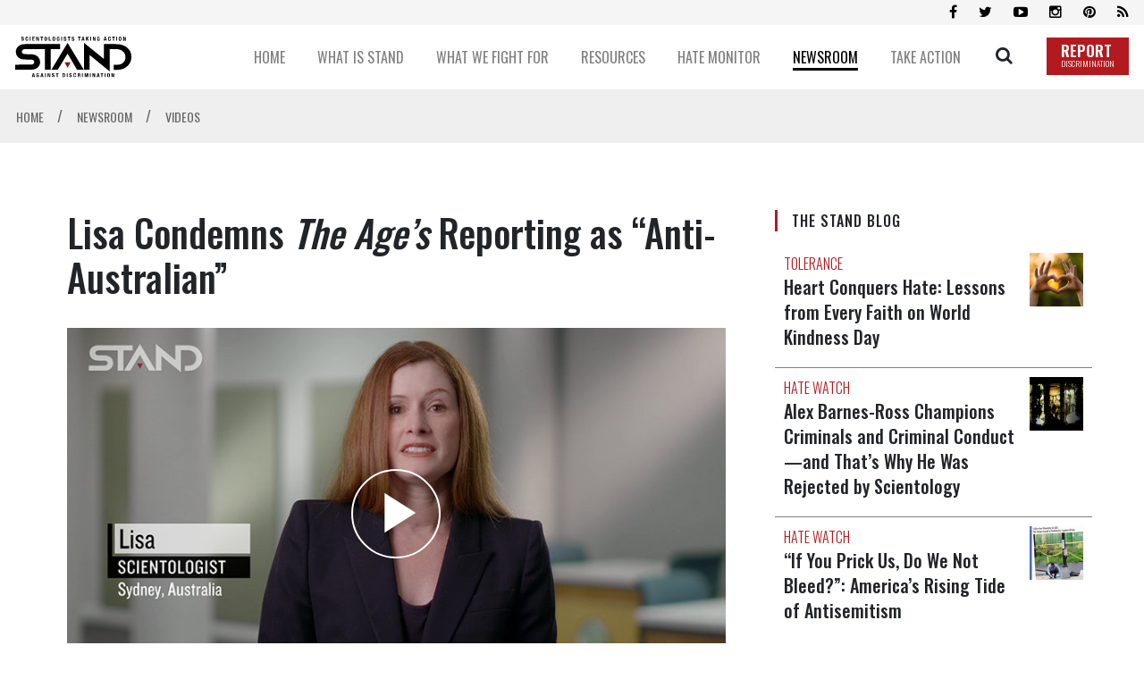

--- FILE ---
content_type: text/html; charset=utf-8
request_url: https://www.standleague.org/newsroom/videos/stand-interview-the-age-lisa-p.html
body_size: 12245
content:
<!DOCTYPE html>
<html lang="en" itemscope itemtype="http://schema.org/WebPage">
<head>
	<meta charset="utf-8">
	<meta http-equiv="X-UA-Compatible" content="IE=edge">
    <meta name="viewport" content="width=device-width, initial-scale=1, shrink-to-fit=no">
    <title>Lisa Condemns The Age’s Reporting as “Anti-Australian”</title>

    <title>Lisa Condemns The Age’s Reporting as “Anti-Australian”</title>
<meta name="description" content="" />



    

<meta property="og:url" content="https://www.standleague.org/newsroom/videos/stand-interview-the-age-lisa-p.html" />
<meta property="og:site_name" content="Scientologists Taking Action Against Discrimination (STAND)" />
<meta property="og:title" content="Lisa Condemns The Age’s Reporting as “Anti-Australian”" />
<meta property="og:description" content="" />
<meta property="og:image" content="https://files.standleague.org/imagecache/cropfit@w=1000@cr=0,0,1920,1080/data/shared/web/assets/videos/master_thumbs/stand-interview-the-age-lisa-p_en.jpg?k=CLSgpWqGd6" />
<meta property="og:type" content="website" />

<meta name="twitter:card" content="summary_large_image">
<meta name="twitter:title" content="Lisa Condemns The Age’s Reporting as “Anti-Australian”">
<meta name="twitter:description" content="" >
<meta name="twitter:image" content="https://files.standleague.org/imagecache/cropfit@w=1000@cr=0,0,1920,1080/data/shared/web/assets/videos/master_thumbs/stand-interview-the-age-lisa-p_en.jpg?k=CLSgpWqGd6">









    <link rel="apple-touch-icon" sizes="180x180" href="/apple-touch-icon.png">
    <link rel="icon" type="image/png" sizes="32x32" href="/favicon-32x32.png">
    <link rel="icon" type="image/png" sizes="16x16" href="/favicon-16x16.png">
    <link rel="manifest" href="/site.webmanifest">
    <link rel="mask-icon" href="/safari-pinned-tab.svg" color="#5bbad5">
    <meta name="msapplication-TileColor" content="#da532c">
    <meta name="theme-color" content="#ffffff">
    

    <link href="//fonts.googleapis.com/css?family=Oswald:300,400,500,600,700" rel="stylesheet">
<link href="//fonts.googleapis.com/css?family=Open+Sans:300italic,400italic,600italic,700italic,700,300,600,400|Open+Sans+Condensed:300italic,700,300|Libre+Baskerville:400,700,400italic|Kameron:400,700|Roboto:100,100i,300,300i,400,400i,500,500i,700,700i&display=swap" rel="stylesheet">
    <link rel="stylesheet" href="/scss/_combined.css?_=0711">

    <script>
        var cacheId = '0711';
        var _gcui_selectElem = '<option value="">Select…</option>';
        var _gcui_otherText = 'Other';
    </script>

</head>
<body class=" path-newsroom path-newsroom-videos path-newsroom-videos-stand-interview-the-age-lisa-p_html path-newsroom-videos-stand-interview-the-age-lisa-p type-video " lang="en">
    
    <script>
        var globalLang = "en";
        
        var gd2Domain = 'https://gd2.ondemandhosting.info';
        
    </script>

    

<div class="app-shell">
    
<div class="banner-wrapper">
    <div class="banner-social">
        <div class="container container__banner">
            <div class="banner-social--icons" itemscope="" itemtype="http://schema.org/Organization">
                <!-- <a id="subscribe-click" itemprop="sameAs" class="social-bar-icon fa fa-envelope" aria-hidden="true" href="#"></a> -->
                <a itemprop="sameAs" class="social-bar-icon fa fa-facebook" aria-hidden="true" target="_blank" href="https://www.facebook.com/standleague"></a>
                <a itemprop="sameAs" class="social-bar-icon fa fa-twitter" aria-hidden="true" target="_blank" href="https://twitter.com/standleague"></a>
                <a itemprop="sameAs" class="social-bar-icon fa fa-youtube-play" aria-hidden="true" target="_blank" href="https://www.youtube.com/channel/UC3Q2AgOcmUTHBcIrwT-HI3g"></a>
                <a itemprop="sameAs" class="social-bar-icon fa fa-instagram" aria-hidden="true" target="_blank" href="http://www.instagram.com/standleague"></a>
                <a itemprop="sameAs" class="social-bar-icon fa fa-pinterest" aria-hidden="true" target="_blank" href="https://www.pinterest.com/standleague/"></a>
                <a itemprop="sameAs" class="social-bar-icon fa fa-rss" aria-hidden="true" target="_blank" href="/rss.xml"></a>
            </div>
        </div>
    </div>
    <div class="container container__banner">
        <div class="banner-container">
            <a href="/" class="banner-logo">
                <img src="/images/stand-logo-black.svg" alt="">
                
            </a>
            <div class="banner-row">
                
                
                    
                    <div class="banner-row--menu-wrapper">
                        <a class="banner-row--item" href="/">
                            <span class="banner-row--item-text ">
                                HOME
                            </span>
                        </a>
                        
                    </div>
                
                
                
                    
                    <div class="banner-row--menu-wrapper">
                        <a class="banner-row--item" href="/about/">
                            <span class="banner-row--item-text ">
                                WHAT IS STAND
                            </span>
                        </a>
                        
                            <div class="banner-submenu">
                                <div class="banner-submenu--column">
                                
                                
                                
                                    
                                    
                                        <div class="banner-submenu--item">
                                            <a href="/about/our-mission.html">
                                                Our Mission
                                            </a>
                                        </div>
                                        
                                    
                                    
                                
                                
                                    
                                    
                                        <div class="banner-submenu--item">
                                            <a href="/about/our-values.html">
                                                Our Values
                                            </a>
                                        </div>
                                        
                                    
                                    
                                
                                
                                    
                                    
                                        <div class="banner-submenu--item">
                                            <a href="/about/help-in-our-community.html">
                                                Our Help
                                            </a>
                                        </div>
                                        
                                    
                                    
                                
                                
                                    
                                    
                                        <div class="banner-submenu--item">
                                            <a href="/about/contact.html">
                                                Contact
                                            </a>
                                        </div>
                                        
                                    
                                    
                                
                                </div>
                            </div>
                        
                    </div>
                
                
                
                    
                    <div class="banner-row--menu-wrapper">
                        <a class="banner-row--item" href="/what-we-fight-for/">
                            <span class="banner-row--item-text ">
                                WHAT WE FIGHT FOR
                            </span>
                        </a>
                        
                            <div class="banner-submenu">
                                <div class="banner-submenu--column">
                                
                                
                                
                                    
                                    
                                        <div class="banner-submenu--item">
                                            <a href="/what-we-fight-for/religious-freedom.html">
                                                Religious Freedom
                                            </a>
                                        </div>
                                        
                                    
                                    
                                
                                
                                    
                                    
                                        <div class="banner-submenu--item">
                                            <a href="/what-we-fight-for/religious-literacy.html">
                                                Religious Literacy
                                            </a>
                                        </div>
                                        
                                    
                                    
                                
                                
                                    
                                    
                                        <div class="banner-submenu--item">
                                            <a href="/what-we-fight-for/equality-and-human-rights.html">
                                                Equality & Human Rights
                                            </a>
                                        </div>
                                        
                                    
                                    
                                
                                
                                    
                                    
                                        <div class="banner-submenu--item">
                                            <a href="/what-we-fight-for/inclusion-and-respect.html">
                                                Inclusion &amp; Respect
                                            </a>
                                        </div>
                                        
                                    
                                    
                                
                                
                                    
                                    
                                        <div class="banner-submenu--item">
                                            <a href="/what-we-fight-for/free-speech.html">
                                                Free Speech
                                            </a>
                                        </div>
                                        
                                    
                                    
                                
                                
                                    
                                    
                                    </div>
                                    <div class="banner-submenu--column">
                                    
                                        <div class="banner-submenu--item">
                                            <a href="/what-we-fight-for/responsible-journalism.html">
                                                Responsible Journalism
                                            </a>
                                        </div>
                                        
                                    
                                    
                                
                                
                                    
                                    
                                        <div class="banner-submenu--item">
                                            <a href="/what-we-fight-for/corporate-accountability.html">
                                                Corporate Accountability
                                            </a>
                                        </div>
                                        
                                    
                                    
                                
                                </div>
                            </div>
                        
                    </div>
                
                
                
                    
                    <div class="banner-row--menu-wrapper">
                        <a class="banner-row--item" href="/resources/">
                            <span class="banner-row--item-text ">
                                RESOURCES
                            </span>
                        </a>
                        
                            <div class="banner-submenu">
                                <div class="banner-submenu--column">
                                
                                
                                
                                    
                                    
                                        <div class="banner-submenu--item">
                                            <a href="/resources/expert-studies/">
                                                Expert Studies
                                            </a>
                                        </div>
                                        
                                    
                                    
                                
                                
                                    
                                    
                                        <div class="banner-submenu--item">
                                            <a href="/resources/decisions/">
                                                Landmark Decisions
                                            </a>
                                        </div>
                                        
                                            
                                            <div class="banner-submenu--item banner-submenu--item-sub">
                                                <a href="/resources/decisions/1983-australian-high-court-decision-re-church-scientology.html">
                                                    
                                                </a>
                                            </div>
                                             
                                        
                                            
                                            <div class="banner-submenu--item banner-submenu--item-sub">
                                                <a href="/resources/decisions/belgium-trial-court-dismisses-all-charges-against-church-of-scientology.html">
                                                    
                                                </a>
                                            </div>
                                             
                                        
                                            
                                            <div class="banner-submenu--item banner-submenu--item-sub">
                                                <a href="/resources/decisions/church-of-scientology-irs-tax-exemption.html">
                                                    
                                                </a>
                                            </div>
                                             
                                        
                                            
                                            <div class="banner-submenu--item banner-submenu--item-sub">
                                                <a href="/resources/decisions/church-scientology-and-german-religious-recognitions.html">
                                                    
                                                </a>
                                            </div>
                                             
                                        
                                            
                                            <div class="banner-submenu--item banner-submenu--item-sub">
                                                <a href="/resources/decisions/church-scientology-and-italian-supreme-court-ruling-recognizing-scientology-religion.html">
                                                    
                                                </a>
                                            </div>
                                             
                                        
                                            
                                            <div class="banner-submenu--item banner-submenu--item-sub">
                                                <a href="/resources/decisions/church-scientology-moscow-wins-landmark-decision-religious-freedom-european-court-human.html">
                                                    
                                                </a>
                                            </div>
                                             
                                        
                                            
                                            <div class="banner-submenu--item banner-submenu--item-sub">
                                                <a href="/resources/decisions/church-scientology-recognized-spain.html">
                                                    
                                                </a>
                                            </div>
                                             
                                        
                                            
                                            <div class="banner-submenu--item banner-submenu--item-sub">
                                                <a href="/resources/decisions/uk-religious-recognition.html">
                                                    
                                                </a>
                                            </div>
                                             
                                        
                                    
                                    
                                
                                
                                    
                                    
                                        <div class="banner-submenu--item">
                                            <a href="/resources/whitepapers/">
                                                White Papers
                                            </a>
                                        </div>
                                        
                                            
                                            <div class="banner-submenu--item banner-submenu--item-sub">
                                                <a href="/resources/whitepapers/disconnection-in-the-scientology-religion-what-is-it.html">
                                                    
                                                </a>
                                            </div>
                                             
                                        
                                            
                                            <div class="banner-submenu--item banner-submenu--item-sub">
                                                <a href="/resources/whitepapers/debunking-the-myth-of-religious-brainwashing.html">
                                                    
                                                </a>
                                            </div>
                                             
                                        
                                            
                                            <div class="banner-submenu--item banner-submenu--item-sub">
                                                <a href="/resources/whitepapers/religious-discrimination-against-church-scientology-and-its-parishioners-germany.html">
                                                    
                                                </a>
                                            </div>
                                             
                                        
                                            
                                            <div class="banner-submenu--item banner-submenu--item-sub">
                                                <a href="/resources/whitepapers/scientologists-donations-and-church-of-scientology-financial-practices.html">
                                                    
                                                </a>
                                            </div>
                                             
                                        
                                            
                                            <div class="banner-submenu--item banner-submenu--item-sub">
                                                <a href="/resources/whitepapers/scientology-beliefs-about-creation-of-the-universe.html">
                                                    
                                                </a>
                                            </div>
                                             
                                        
                                            
                                            <div class="banner-submenu--item banner-submenu--item-sub">
                                                <a href="/resources/whitepapers/scientology-confidential-scripture.html">
                                                    
                                                </a>
                                            </div>
                                             
                                        
                                            
                                            <div class="banner-submenu--item banner-submenu--item-sub">
                                                <a href="/resources/whitepapers/the-church-of-scientology-rehabilitation-project-force-rpf-truth-and-misconceptions.html">
                                                    
                                                </a>
                                            </div>
                                             
                                        
                                            
                                            <div class="banner-submenu--item banner-submenu--item-sub">
                                                <a href="/resources/whitepapers/the-sea-organization-religious-order-of-the-scientology-religion.html">
                                                    
                                                </a>
                                            </div>
                                             
                                        
                                            
                                            <div class="banner-submenu--item banner-submenu--item-sub">
                                                <a href="/resources/whitepapers/the-snow-white-program-and-the-church-of-scientology-the-true-story.html">
                                                    
                                                </a>
                                            </div>
                                             
                                        
                                            
                                            <div class="banner-submenu--item banner-submenu--item-sub">
                                                <a href="/resources/whitepapers/the-truth-about-l-ron-hubbard-and-the-make-a-million-dollars-myth.html">
                                                    
                                                </a>
                                            </div>
                                             
                                        
                                            
                                            <div class="banner-submenu--item banner-submenu--item-sub">
                                                <a href="/resources/whitepapers/the-truth-about-scientology-and-fair-game.html">
                                                    
                                                </a>
                                            </div>
                                             
                                        
                                            
                                            <div class="banner-submenu--item banner-submenu--item-sub">
                                                <a href="/resources/whitepapers/the-unreliability-of-stories-and-rumors-by-apostates.html">
                                                    
                                                </a>
                                            </div>
                                             
                                        
                                            
                                            <div class="banner-submenu--item banner-submenu--item-sub">
                                                <a href="/resources/whitepapers/price-of-bigotry-white-paper.html">
                                                    
                                                </a>
                                            </div>
                                             
                                        
                                    
                                    
                                
                                
                                    
                                    
                                        <div class="banner-submenu--item">
                                            <a href="/resources/faqs/">
                                                FAQs
                                            </a>
                                        </div>
                                        
                                    
                                    
                                
                                
                                    
                                    
                                        <div class="banner-submenu--item">
                                            <a href="/resources/david-miscavige/">
                                                David Miscavige
                                            </a>
                                        </div>
                                        
                                    
                                    
                                
                                
                                    
                                    
                                    </div>
                                    <div class="banner-submenu--column">
                                    
                                        <div class="banner-submenu--item">
                                            <a href="/resources/religious-freedom/">
                                                Religious Freedom Resource Center
                                            </a>
                                        </div>
                                        
                                            
                                            <div class="banner-submenu--item banner-submenu--item-sub">
                                                <a href="/resources/religious-freedom/case-library/">
                                                    Case Library
                                                </a>
                                            </div>
                                             
                                        
                                            
                                            <div class="banner-submenu--item banner-submenu--item-sub">
                                                <a href="/resources/religious-freedom/glossary-of-terms/">
                                                    Glossary of Terms
                                                </a>
                                            </div>
                                             
                                        
                                    
                                    
                                
                                
                                    
                                    
                                    </div>
                                    <div class="banner-submenu--column">
                                    
                                        <div class="banner-submenu--item">
                                            <a href="/resources/freedom-of-religion-and-human-rights/">
                                                Freedom of Religion &amp; Human Rights
                                            </a>
                                        </div>
                                        
                                            
                                            <div class="banner-submenu--item banner-submenu--item-sub">
                                                <a href="/resources/freedom-of-religion-and-human-rights/international-covenant-on-civil-and-political-rights.html">
                                                    
                                                </a>
                                            </div>
                                             
                                        
                                            
                                            <div class="banner-submenu--item banner-submenu--item-sub">
                                                <a href="/resources/freedom-of-religion-and-human-rights/non-discrimination-in-journalistic-codes-of-practice.html">
                                                    
                                                </a>
                                            </div>
                                             
                                        
                                            
                                            <div class="banner-submenu--item banner-submenu--item-sub">
                                                <a href="/resources/freedom-of-religion-and-human-rights/society-of-professional-journalist-code-of-ethics.html">
                                                    
                                                </a>
                                            </div>
                                             
                                        
                                            
                                            <div class="banner-submenu--item banner-submenu--item-sub">
                                                <a href="/resources/freedom-of-religion-and-human-rights/international-federation-of-journalists-declaration-of-principles.html">
                                                    
                                                </a>
                                            </div>
                                             
                                        
                                            
                                            <div class="banner-submenu--item banner-submenu--item-sub">
                                                <a href="/resources/freedom-of-religion-and-human-rights/charter-on-journalistic-ethics-in-relation-to-respect-for-religion-or-belief.html">
                                                    
                                                </a>
                                            </div>
                                             
                                        
                                            
                                            <div class="banner-submenu--item banner-submenu--item-sub">
                                                <a href="/resources/freedom-of-religion-and-human-rights/church-scientology-champion-human-rights-1954.html">
                                                    
                                                </a>
                                            </div>
                                             
                                        
                                            
                                            <div class="banner-submenu--item banner-submenu--item-sub">
                                                <a href="/resources/freedom-of-religion-and-human-rights/scientology-human-rights-efforts.html">
                                                    
                                                </a>
                                            </div>
                                             
                                        
                                    
                                    
                                
                                
                                    
                                    
                                        <div class="banner-submenu--item">
                                            <a href="/resources/topic-index/">
                                                Topic Index
                                            </a>
                                        </div>
                                        
                                            
                                        
                                    
                                    
                                
                                
                                    
                                    
                                        <div class="banner-submenu--item">
                                            <a href="/resources/books/religious-confession-and-evidential-privilege-in-the-21st-century/">
                                                Priest-Penitent Privilege
                                            </a>
                                        </div>
                                        
                                    
                                    
                                
                                
                                    
                                    
                                        <div class="banner-submenu--item">
                                            <a href="/resources/books/presumed-guilty-why-we-shouldnt-ask-muslims-to-condemn-terrorism/">
                                                Islamophobia
                                            </a>
                                        </div>
                                        
                                    
                                    
                                
                                </div>
                            </div>
                        
                    </div>
                
                
                
                    
                    <div class="banner-row--menu-wrapper">
                        <a class="banner-row--item" href="/hate-monitor/">
                            <span class="banner-row--item-text ">
                                HATE MONITOR
                            </span>
                        </a>
                        
                            <div class="banner-submenu">
                                <div class="banner-submenu--column">
                                
                                
                                
                                    
                                    
                                        <div class="banner-submenu--item">
                                            <a href="/hate-monitor/exposed/biased-media/">
                                                Biased Media Propagandists
                                            </a>
                                        </div>
                                        
                                            
                                        
                                            
                                        
                                            
                                        
                                            
                                        
                                            
                                        
                                            
                                        
                                    
                                    
                                
                                
                                    
                                    
                                        <div class="banner-submenu--item">
                                            <a href="/hate-monitor/exposed/hate-mongers-and-hate-bloggers/">
                                                Hatemongers
                                            </a>
                                        </div>
                                        
                                            
                                        
                                            
                                        
                                            
                                        
                                            
                                        
                                            
                                        
                                            
                                        
                                            
                                        
                                            
                                        
                                            
                                        
                                            
                                        
                                            
                                        
                                            
                                        
                                            
                                        
                                            
                                        
                                            
                                        
                                            
                                        
                                            
                                        
                                            
                                        
                                            
                                        
                                            
                                        
                                            
                                        
                                            
                                        
                                    
                                    
                                
                                
                                    
                                    
                                    </div>
                                    <div class="banner-submenu--column">
                                    
                                        <div class="banner-submenu--item">
                                            <a href="/hate-monitor/exposed/false-experts/">
                                                False Experts
                                            </a>
                                        </div>
                                        
                                            
                                        
                                            
                                        
                                            
                                        
                                            
                                        
                                            
                                        
                                    
                                    
                                
                                
                                    
                                    
                                        <div class="banner-submenu--item">
                                            <a href="/hate-monitor/blog/">
                                                Hate Monitor Blog
                                            </a>
                                        </div>
                                        
                                    
                                    
                                
                                </div>
                            </div>
                        
                    </div>
                
                
                
                    
                    <div class="banner-row--menu-wrapper">
                        <a class="banner-row--item" href="/newsroom/">
                            <span class="banner-row--item-text banner-row--item-text__active">
                                NEWSROOM
                            </span>
                        </a>
                        
                            <div class="banner-submenu">
                                <div class="banner-submenu--column">
                                
                                
                                
                                    
                                    
                                        <div class="banner-submenu--item">
                                            <a href="/newsroom/news/">
                                                News
                                            </a>
                                        </div>
                                        
                                    
                                    
                                
                                
                                    
                                    
                                        <div class="banner-submenu--item">
                                            <a href="/newsroom/media-watch/">
                                                Media Watch
                                            </a>
                                        </div>
                                        
                                    
                                    
                                
                                
                                    
                                    
                                        <div class="banner-submenu--item">
                                            <a href="/newsroom/videos/">
                                                Videos
                                            </a>
                                        </div>
                                        
                                            
                                        
                                    
                                    
                                
                                
                                    
                                    
                                    </div>
                                    <div class="banner-submenu--column">
                                    
                                        <div class="banner-submenu--item">
                                            <a href="/newsroom/blog/">
                                                Blog
                                            </a>
                                        </div>
                                        
                                            
                                            <div class="banner-submenu--item banner-submenu--item-sub">
                                                <a href="/newsroom/blog/?category=Religious%20Freedom">
                                                    Religious Freedom
                                                </a>
                                            </div>
                                             
                                        
                                            
                                            <div class="banner-submenu--item banner-submenu--item-sub">
                                                <a href="/newsroom/blog/?category=Media%20%26%20Ethics">
                                                    Media & Ethics
                                                </a>
                                            </div>
                                             
                                        
                                            
                                            <div class="banner-submenu--item banner-submenu--item-sub">
                                                <a href="/newsroom/blog/?category=Combating%20Bigotry%20%26%20Hate">
                                                    Combating Bigotry & Hate
                                                </a>
                                            </div>
                                             
                                        
                                            
                                            <div class="banner-submenu--item banner-submenu--item-sub">
                                                <a href="/newsroom/blog/?category=Tolerance">
                                                    Tolerance
                                                </a>
                                            </div>
                                             
                                        
                                            
                                            <div class="banner-submenu--item banner-submenu--item-sub">
                                                <a href="/newsroom/blog/?category=Religious%20Literacy">
                                                    Religious Literacy
                                                </a>
                                            </div>
                                             
                                        
                                            
                                            <div class="banner-submenu--item banner-submenu--item-sub">
                                                <a href="/newsroom/blog/?category=Scientology%20Religion">
                                                    Scientology Religion
                                                </a>
                                            </div>
                                             
                                        
                                            
                                            <div class="banner-submenu--item banner-submenu--item-sub">
                                                <a href="/newsroom/blog/?category=Anti-Religious%20Propaganda">
                                                    Anti-Religious Propaganda
                                                </a>
                                            </div>
                                             
                                        
                                    
                                    
                                
                                </div>
                            </div>
                        
                    </div>
                
                
                
                    
                    <div class="banner-row--menu-wrapper">
                        <a class="banner-row--item" href="/take-action/">
                            <span class="banner-row--item-text ">
                                TAKE ACTION
                            </span>
                        </a>
                        
                            <div class="banner-submenu">
                                <div class="banner-submenu--column">
                                
                                
                                
                                    
                                    
                                        <div class="banner-submenu--item">
                                            <a href="/take-action/combat-hate-and-discrimination.html">
                                                Combat Hate & Discrimination
                                            </a>
                                        </div>
                                        
                                    
                                    
                                
                                
                                    
                                    
                                        <div class="banner-submenu--item">
                                            <a href="/take-action/champion-freedom-of-religion.html">
                                                Champion Freedom of Religion
                                            </a>
                                        </div>
                                        
                                    
                                    
                                
                                
                                    
                                    
                                    </div>
                                    <div class="banner-submenu--column">
                                    
                                        <div class="banner-submenu--item">
                                            <a href="/take-action/demand-accountability.html">
                                                Demand Accountability
                                            </a>
                                        </div>
                                        
                                            
                                            <div class="banner-submenu--item banner-submenu--item-sub">
                                                <a href="/take-action/report-hate.html">
                                                    Report Hate & Discrimination
                                                </a>
                                            </div>
                                             
                                        
                                            
                                            <div class="banner-submenu--item banner-submenu--item-sub">
                                                <a href="/take-action/flag-cyberhate.html">
                                                    Flag Cyberhate
                                                </a>
                                            </div>
                                             
                                        
                                            
                                            <div class="banner-submenu--item banner-submenu--item-sub">
                                                <a href="/take-action/sign-petition.html">
                                                    Sign the Petition
                                                </a>
                                            </div>
                                             
                                        
                                            
                                            <div class="banner-submenu--item banner-submenu--item-sub">
                                                <a href="/take-action/demand-advertisers-stop-funding-hate.html">
                                                    Demand Advertisers Stop Funding Hate
                                                </a>
                                            </div>
                                             
                                        
                                            
                                            <div class="banner-submenu--item banner-submenu--item-sub">
                                                <a href="/take-action/fight-for-honest-journalism.html">
                                                    Fight for Honest Journalism
                                                </a>
                                            </div>
                                             
                                        
                                            
                                            <div class="banner-submenu--item banner-submenu--item-sub">
                                                <a href="/take-action/become-a-member.html">
                                                    Become a Member
                                                </a>
                                            </div>
                                             
                                        
                                    
                                    
                                
                                </div>
                            </div>
                        
                    </div>
                
                
                <div class="banner-search-button">
                    <a href="/search/" class="banner-search-icon no-decoration">
                        <span class="icon-search"></span>
                    </a>
                    <div class="banner-search--wrapper">
                        <div class="banner-search">
                            <form class="banner-search--form" action="/search/">
                                <input class="banner-search--input" placeholder="SEARCH" type="text" name="query" required>
                                <button class="banner-search--button" type="submit">
                                    <span class="icon-search"></span>
                                </button>
                            </form>
                        </div>
                    </div>
                </div>
                <a href="/take-action/report-hate.html" class="d-flex align-items-end">
                    <div class="banner-report-btn">
                        REPORT <span>DISCRIMINATION</span>
                    </div>
                </a>
                <button class="hiraku-open-btn d-lg-none mobile-nav-btn" id="offcanvas-btn-right" data-toggle-offcanvas="#js-hiraku-offcanvas-1">
    <span class="hiraku-open-btn-line"></span>
</button>


<div class="offcanvas-right js-hiraku-offcanvas-active d-lg-none">
    <ul class="mobile-menu">
        
            
            <li>
                <a href="/" class="mobile-menu__item">
                    <div class="mobile-menu__item-text">
                        HOME
                    </div>
                </a>
                
            </li>
            
        
            
            <li>
                <a href="/about/" class="mobile-menu__item">
                    <div class="mobile-menu__item-text">
                        WHAT IS STAND
                    </div>
                </a>
                
                    <a href="/about/our-mission.html" class="mobile-menu__item__sub">
                        Our Mission
                    </a>
                
                    <a href="/about/our-values.html" class="mobile-menu__item__sub">
                        Our Values
                    </a>
                
                    <a href="/about/help-in-our-community.html" class="mobile-menu__item__sub">
                        Our Help
                    </a>
                
                    <a href="/about/contact.html" class="mobile-menu__item__sub">
                        Contact
                    </a>
                
            </li>
            
        
            
            <li>
                <a href="/what-we-fight-for/" class="mobile-menu__item">
                    <div class="mobile-menu__item-text">
                        WHAT WE FIGHT FOR
                    </div>
                </a>
                
                    <a href="/what-we-fight-for/religious-freedom.html" class="mobile-menu__item__sub">
                        Religious Freedom
                    </a>
                
                    <a href="/what-we-fight-for/religious-literacy.html" class="mobile-menu__item__sub">
                        Religious Literacy
                    </a>
                
                    <a href="/what-we-fight-for/equality-and-human-rights.html" class="mobile-menu__item__sub">
                        Equality & Human Rights
                    </a>
                
                    <a href="/what-we-fight-for/inclusion-and-respect.html" class="mobile-menu__item__sub">
                        Inclusion &amp; Respect
                    </a>
                
                    <a href="/what-we-fight-for/free-speech.html" class="mobile-menu__item__sub">
                        Free Speech
                    </a>
                
                    <a href="/what-we-fight-for/responsible-journalism.html" class="mobile-menu__item__sub">
                        Responsible Journalism
                    </a>
                
                    <a href="/what-we-fight-for/corporate-accountability.html" class="mobile-menu__item__sub">
                        Corporate Accountability
                    </a>
                
            </li>
            
        
            
            <li>
                <a href="/resources/" class="mobile-menu__item">
                    <div class="mobile-menu__item-text">
                        RESOURCES
                    </div>
                </a>
                
                    <a href="/resources/expert-studies/" class="mobile-menu__item__sub">
                        Expert Studies
                    </a>
                
                    <a href="/resources/decisions/" class="mobile-menu__item__sub">
                        Landmark Decisions
                    </a>
                
                    <a href="/resources/whitepapers/" class="mobile-menu__item__sub">
                        White Papers
                    </a>
                
                    <a href="/resources/faqs/" class="mobile-menu__item__sub">
                        FAQs
                    </a>
                
                    <a href="/resources/david-miscavige/" class="mobile-menu__item__sub">
                        David Miscavige
                    </a>
                
                    <a href="/resources/religious-freedom/" class="mobile-menu__item__sub">
                        Religious Freedom Resource Center
                    </a>
                
                    <a href="/resources/freedom-of-religion-and-human-rights/" class="mobile-menu__item__sub">
                        Freedom of Religion &amp; Human Rights
                    </a>
                
                    <a href="/resources/topic-index/" class="mobile-menu__item__sub">
                        Topic Index
                    </a>
                
                    <a href="/resources/books/religious-confession-and-evidential-privilege-in-the-21st-century/" class="mobile-menu__item__sub">
                        Priest-Penitent Privilege
                    </a>
                
                    <a href="/resources/books/presumed-guilty-why-we-shouldnt-ask-muslims-to-condemn-terrorism/" class="mobile-menu__item__sub">
                        Islamophobia
                    </a>
                
            </li>
            
        
            
            <li>
                <a href="/hate-monitor/" class="mobile-menu__item">
                    <div class="mobile-menu__item-text">
                        HATE MONITOR
                    </div>
                </a>
                
                    <a href="/hate-monitor/exposed/biased-media/" class="mobile-menu__item__sub">
                        Biased Media Propagandists
                    </a>
                
                    <a href="/hate-monitor/exposed/hate-mongers-and-hate-bloggers/" class="mobile-menu__item__sub">
                        Hatemongers
                    </a>
                
                    <a href="/hate-monitor/exposed/false-experts/" class="mobile-menu__item__sub">
                        False Experts
                    </a>
                
                    <a href="/hate-monitor/blog/" class="mobile-menu__item__sub">
                        Hate Monitor Blog
                    </a>
                
            </li>
            
        
            
            <li>
                <a href="/newsroom/" class="mobile-menu__item">
                    <div class="mobile-menu__item-text">
                        NEWSROOM
                    </div>
                </a>
                
                    <a href="/newsroom/news/" class="mobile-menu__item__sub">
                        News
                    </a>
                
                    <a href="/newsroom/media-watch/" class="mobile-menu__item__sub">
                        Media Watch
                    </a>
                
                    <a href="/newsroom/videos/" class="mobile-menu__item__sub">
                        Videos
                    </a>
                
                    <a href="/newsroom/blog/" class="mobile-menu__item__sub">
                        Blog
                    </a>
                
            </li>
            
        
            
            <li>
                <a href="/take-action/" class="mobile-menu__item">
                    <div class="mobile-menu__item-text">
                        TAKE ACTION
                    </div>
                </a>
                
                    <a href="/take-action/combat-hate-and-discrimination.html" class="mobile-menu__item__sub">
                        Combat Hate & Discrimination
                    </a>
                
                    <a href="/take-action/champion-freedom-of-religion.html" class="mobile-menu__item__sub">
                        Champion Freedom of Religion
                    </a>
                
                    <a href="/take-action/demand-accountability.html" class="mobile-menu__item__sub">
                        Demand Accountability
                    </a>
                
            </li>
            
        


    </ul>
</div>
            </div>
        </div>
    </div>
</div>

<div class="site-dim"></div>


<div class="overlay-main">
	<div class="loading-spinner"></div>
</div>


    









	
	
		
			
		
		
		

	
		
		
		
			
				
			
				
			
				
			
				
			
		

	
		
		
		
			
				
			
				
			
				
			
				
			
				
			
				
			
				
			
		

	
		
		
		
			
				
			
				
			
				
			
				
			
				
			
				
			
				
			
				
			
				
			
				
			
		

	
		
		
		
			
				
			
				
			
				
			
				
			
		

	
		
			
		
		
		
			
				
			
				
			
				
					

					
					
						
							
						
					

				
			
				
			
		

	
		
		
		
			
				
			
				
			
				
			
		

	




	
	
	
		
	

	
	
	
	

	
	

	
		

		
			
			

			
			
			
			
				
			

		
		

		
			
				
				
				
				
					
					
				
				

				

				

				
					
				

				
				
			
		
			
				
				
				
				
					
					
				
				

				

				
					 
					 	
						
						
							
							
						
					
				

				
					
				

				
				
			
		
			
				
				
				
				
					
					
				
				

				

				
					 
					 	
						
						
							
							
						
					
				

				
					
				

				
				
			
		
			
		
			
		
	



	
		
		
		
			
		
	

	
		
		
			
		
			

				
					
				
				
				
				
				
					
				
				
			
		
			

				
					
				
				
				
				
				
					
				
				
			
		
			

				
					
				
				
				
				
				
				
			
		
	

	
			<div class="breadcrumb-nav">
				<div class="container container__banner">
					<div class="breadcrumb-nav--title" itemscope itemtype="https://schema.org/BreadcrumbList">
							

								
									

									
									
									
									<span itemprop="itemListElement" itemscope itemtype="https://schema.org/ListItem">
										<a class="breadcrumb-nav--link " href="/" itemprop="item">
											
											<span itemprop="name">
												HOME 
											</span>
											<meta itemprop="position" content="1" />
										</a>
										
										<span class="breadcrumb-nav--arrow">
											/
										</span>
										
									</span>
									
									
									<span itemprop="itemListElement" itemscope itemtype="https://schema.org/ListItem">
										<a class="breadcrumb-nav--link breadcrumb-nav--link__secondary" href="/newsroom/" itemprop="item">
											
											<span itemprop="name">
												NEWSROOM 
											</span>
											<meta itemprop="position" content="2" />
										</a>
										
										<span class="breadcrumb-nav--arrow">
											/
										</span>
										
									</span>
									
									
									<span itemprop="itemListElement" itemscope itemtype="https://schema.org/ListItem">
										<a class="breadcrumb-nav--link breadcrumb-nav--link__secondary" href="/newsroom/videos/" itemprop="item">
											
											<span itemprop="name">
												VIDEOS 
											</span>
											<meta itemprop="position" content="3" />
										</a>
										
									</span>
									
								
					</div>
				</div>
		</div>
	

    <div class="container">
        
    </div>

    <div class="header">
        
    </div>
    
    
    <div class="d-md-none menu-precontainer">
        
    </div>
    
    
    <div class="container">
        <div class="row">
            <div class="col-md-8 body-container__padded">
                
                

    <div class="body-container editable-body">
        
            <h1>
                Lisa Condemns <em>The Age’s</em> Reporting as “Anti-Australian”
            </h1>
        
        
            



<div class="video-inline-holder">
    <div class="video-inline-16-9 video-inline-inner" itemscope itemtype="http://schema.org/VideoObject">
        
        <video
            class="inline-video video-js vjs-default-skin vjs-big-play-centered"
            poster="https://files.standleague.org/imagecache/cropfit@w=800@cr=0,0,1920,1080/data/shared/web/assets/videos/master_thumbs/stand-interview-the-age-lisa-p_en.jpg?k=hyNOgXQN5x"
            preload="none"
            data-videoid="stand-interview-the-age-lisa-p"
            width="100%"
            height="100%"
            
            data-videosrc="[{&#34;source&#34;:&#34;https://d1en0cs4s0ez90.cloudfront.net/hls/stand/en/stand-interview-the-age-lisa-p_en/stand-interview-the-age-lisa-p_en.m3u8&#34;,&#34;src&#34;:&#34;https://d1en0cs4s0ez90.cloudfront.net/hls/stand/en/stand-interview-the-age-lisa-p_en/stand-interview-the-age-lisa-p_en.m3u8&#34;,&#34;type&#34;:&#34;application/x-mpegURL&#34;}]"
            >
        </video>
        <div class="vjs-big-play-button center-playbutton-overlay" role="button" aria-live="polite" tabindex="0" aria-label="play video"><span aria-hidden="true"></span></div>
    </div>
</div>


        
        
        
        

    
    <p>
        <a href="/bigotry-and-hate/the-age/">Speaking Out Against Bigotry in Australia</a>
    </p>

    </div>


                












    
    

    
    

    
    

    
    

    
    

    
    

    
    

    
    

    
    

    
    

    
    

    
    

    
    

    
    

    
    

    
    

    
    

    
    

    
    

    
    

    
    

    
    

    
    

    
    

    
    

    
    

    
    

    
    

    
    

    
    

    
    

    
    

    
    

    
    

    
    

    
    

    
    

    
    

    
    

    
    

    
    

    
    

    
    

    
    

    
    

    
    

    
    

    
    

    
    

    
    

    
    

    
    

    
    

    
    

    
    

    
    

    
    

    
    

    
    

    
    

    
    

    
    

    
    

    
    

    
    

    
    

    
    

    
    

    
    

    
    

    
    

    
    

    
    

    
    

    
    

    
    

    
    

    
    

    
    

    
    

    
    

    
    

    
    

    
    

    
    

    
    

    
    

    
    

    
    

    
    

    
    
        
            
            
        
        
            
            
        
    

    
    

    
    

    
    

    
    

    
    

    
    

    
    

    
    

    
    

    
    

    
    

    
    

    
    

    
    






<div class="clearfix"></div>

<div class="container">

    <div class="prev-next-wrapper ignore-search pb-4 ">
        
            <div class="prev-next-wrapper__prev">
                <a class="link-with-arrow with-underline link-with-arrow__reversed" href="/newsroom/videos/stand-interview-the-age-mike-k.html">
                    PREVIOUS
                </a>
            </div>
        

        
        
        
            <!-- make sure item is still in the menu -->
            
            <div class="prev-next-wrapper__next">
                <a class="link-with-arrow with-underline" href="/newsroom/videos/interview-with-relatives-of-lori-hodgson.html">
                    NEXT
                </a>
            </div>
            
        
    </div>

</div>    

            </div>
            <div class="col-md-4 right__sidebar">
                





<div class="sidebar-item sidebar-item__blog-related">
    <div class="category-title">
        THE STAND BLOG
    </div>
    
    

<div class="related-item">

    <div class="related-item--info">
        <div class="related-item--data">
            
            <div class="related-item--category">
                TOLERANCE
            </div>
            
            <div class="related-item--title">
                <a href="/newsroom/blog/heart-conquers-hate-lessons-from-every-faith-on-world-kindness-day" class="no-decoration">
                    Heart Conquers Hate: Lessons from Every Faith on World Kindness Day
                </a>
            </div>
            
            
        </div>
        <div class="related-item--image">
            <a href="/newsroom/blog/heart-conquers-hate-lessons-from-every-faith-on-world-kindness-day" class="no-decoration">
                











<div class="image-lazyload ">
    
        <div class="image-lazyload__abs" style="padding-bottom: 100%;">
    
    <img class="lazyload" crossorigin="anonymous" data-srcset="https://files.standleague.org/imagecache/cropfit@w=356@cr=675,0,3000,3000/blob/images/articles_authoring/2c/a0/2c58d0ae-a0d7-4056-b825-6b0de2a15190/lessons-from-every-faith-on-world-kindness-day.jpg?k=OIuv1AlsM3 1x, https://files.standleague.org/imagecache/cropfit@w=712@cr=675,0,3000,3000/blob/images/articles_authoring/2c/a0/2c58d0ae-a0d7-4056-b825-6b0de2a15190/lessons-from-every-faith-on-world-kindness-day.jpg?k=pYtkQvm2RK 2x" data-original="https://files.standleague.org/imagecache/%3Cnil%3E/blob/images/articles_authoring/2c/a0/2c58d0ae-a0d7-4056-b825-6b0de2a15190/lessons-from-every-faith-on-world-kindness-day.jpg?k=Ectfcenajt" alt="">

    
        </div>
    
    
</div>

            </a>
        </div>
    </div>
</div>

<div class="related-item">

    <div class="related-item--info">
        <div class="related-item--data">
            
            <div class="related-item--category">
                HATE WATCH
            </div>
            
            <div class="related-item--title">
                <a href="/newsroom/blog/alex-barnes-ross-champions-criminals-and-criminal-conduct-and-thats-why-he-was-rejected-by-scientology" class="no-decoration">
                    Alex Barnes-Ross Champions Criminals and Criminal Conduct—and That’s Why He Was Rejected by Scientology
                </a>
            </div>
            
            
        </div>
        <div class="related-item--image">
            <a href="/newsroom/blog/alex-barnes-ross-champions-criminals-and-criminal-conduct-and-thats-why-he-was-rejected-by-scientology" class="no-decoration">
                











<div class="image-lazyload ">
    
        <div class="image-lazyload__abs" style="padding-bottom: 100%;">
    
    <img class="lazyload" crossorigin="anonymous" data-srcset="https://files.standleague.org/imagecache/cropfit@w=356@cr=960,0,3850,3850/blob/images/articles_authoring/76/95/76184ec4-95c0-409a-9e8e-72838651f772/alex-barnes-ross-champions-criminals-and-criminal-conduct.jpg?k=ZyiWLGHpNq 1x, https://files.standleague.org/imagecache/cropfit@w=712@cr=960,0,3850,3850/blob/images/articles_authoring/76/95/76184ec4-95c0-409a-9e8e-72838651f772/alex-barnes-ross-champions-criminals-and-criminal-conduct.jpg?k=_ZF6jjLAyN 2x" data-original="https://files.standleague.org/imagecache/%3Cnil%3E/blob/images/articles_authoring/76/95/76184ec4-95c0-409a-9e8e-72838651f772/alex-barnes-ross-champions-criminals-and-criminal-conduct.jpg?k=9GzmRQuSEk" alt="">

    
        </div>
    
    
</div>

            </a>
        </div>
    </div>
</div>

<div class="related-item">

    <div class="related-item--info">
        <div class="related-item--data">
            
            <div class="related-item--category">
                HATE WATCH
            </div>
            
            <div class="related-item--title">
                <a href="/newsroom/blog/if-you-prick-us-do-we-not-bleed-americas-rising-tide-of-antisemitism" class="no-decoration">
                    “If You Prick Us, Do We Not Bleed?”: America’s Rising Tide of Antisemitism
                </a>
            </div>
            
            
        </div>
        <div class="related-item--image">
            <a href="/newsroom/blog/if-you-prick-us-do-we-not-bleed-americas-rising-tide-of-antisemitism" class="no-decoration">
                











<div class="image-lazyload ">
    
        <div class="image-lazyload__abs" style="padding-bottom: 100%;">
    
    <img class="lazyload" crossorigin="anonymous" data-srcset="https://files.standleague.org/imagecache/cropfit@w=356@cr=2574,334,2801,2801/blob/images/articles_authoring/2f/ed/2f429b8d-edd9-4568-8cca-9b01855319bc/if-you-prick-us-do-we-not-bleed.jpg?k=bUCf0PYwTM 1x, https://files.standleague.org/imagecache/cropfit@w=712@cr=2574,334,2801,2801/blob/images/articles_authoring/2f/ed/2f429b8d-edd9-4568-8cca-9b01855319bc/if-you-prick-us-do-we-not-bleed.jpg?k=fi_CAYzl5m 2x" data-original="https://files.standleague.org/imagecache/%3Cnil%3E/blob/images/articles_authoring/2f/ed/2f429b8d-edd9-4568-8cca-9b01855319bc/if-you-prick-us-do-we-not-bleed.jpg?k=HW9nh0yV2_" alt="">

    
        </div>
    
    
</div>

            </a>
        </div>
    </div>
</div>


</div>
            </div>
        </div>
    </div>
    
    
    

    

    <div class="footer-wrapper">
    <div class="container">
        <div class="footer-stand-logo-wrapper">
            <div class="footer-stand-logo">
                <a href="/">
                    <img class="lazyload" data-src="/images/stand-logo-white.svg" alt="">
                </a>
            </div>
        </div>
        <div class="footer-social">
            <!-- <a id="subscribe-click" itemprop="sameAs" class="social-bar-icon fa fa-envelope" aria-hidden="true" href="#"></a> -->
            <a style="margin-left:0;" itemprop="sameAs" class="social-bar-icon fa fa-facebook ml-0" aria-hidden="true" target="_blank" href="https://www.facebook.com/standleague"></a>
            <a itemprop="sameAs" class="social-bar-icon fa fa-twitter" aria-hidden="true" target="_blank" href="https://twitter.com/standleague"></a>
            <a itemprop="sameAs" class="social-bar-icon fa fa-youtube-play" aria-hidden="true" target="_blank" href="https://www.youtube.com/channel/UC3Q2AgOcmUTHBcIrwT-HI3g"></a>
            <a itemprop="sameAs" class="social-bar-icon fa fa-instagram" aria-hidden="true" target="_blank" href="http://www.instagram.com/standleague"></a>
            <a itemprop="sameAs" class="social-bar-icon fa fa-pinterest" aria-hidden="true" target="_blank" href="https://www.pinterest.com/standleague/"></a>
            <a itemprop="sameAs" class="social-bar-icon fa fa-rss" aria-hidden="true" target="_blank" href="/rss.xml"></a>
        </div>
        <div class="footer-divider"></div>

        <div class="footer-blocks-hide">
            <div class="row">
                <div class="col-md-3 col-lg-2 footer-column">
                    
    
    
    <div class="footer-column--inside">
        <input class="footer--column-section-state" type="checkbox" id="as-footer--column-section-state-section-about">
        <div class="footer-mobile-submenu">
            <a href="/about/" class="footer-heading d-none d-md-block">
                WHAT IS STAND
            </a>

            <label class="footer-heading d-md-none" for="as-footer--column-section-state-section-about">
                WHAT IS STAND
            </label>
            <ul class="footer-column--listing">
                
                <li class="footer--link">
                    <a href="/about/our-mission.html">
                        Our Mission
                    </a>
                </li>
                
                <li class="footer--link">
                    <a href="/about/our-values.html">
                        Our Values
                    </a>
                </li>
                
                <li class="footer--link">
                    <a href="/about/help-in-our-community.html">
                        Our Help
                    </a>
                </li>
                
                <li class="footer--link">
                    <a href="/about/contact.html">
                        Contact
                    </a>
                </li>
                
            </ul>
        </div>
    </div>
    

                </div>
                <div class="col-md-3 col-lg-2 footer-column">
                    
    
    
    <div class="footer-column--inside">
        <input class="footer--column-section-state" type="checkbox" id="as-footer--column-section-state-section-what-we-fight-for">
        <div class="footer-mobile-submenu">
            <a href="/what-we-fight-for/" class="footer-heading d-none d-md-block">
                WHAT WE FIGHT FOR
            </a>

            <label class="footer-heading d-md-none" for="as-footer--column-section-state-section-what-we-fight-for">
                WHAT WE FIGHT FOR
            </label>
            <ul class="footer-column--listing">
                
                <li class="footer--link">
                    <a href="/what-we-fight-for/religious-freedom.html">
                        Religious Freedom
                    </a>
                </li>
                
                <li class="footer--link">
                    <a href="/what-we-fight-for/religious-literacy.html">
                        Religious Literacy
                    </a>
                </li>
                
                <li class="footer--link">
                    <a href="/what-we-fight-for/equality-and-human-rights.html">
                        Equality & Human Rights
                    </a>
                </li>
                
                <li class="footer--link">
                    <a href="/what-we-fight-for/inclusion-and-respect.html">
                        Inclusion &amp; Respect
                    </a>
                </li>
                
                <li class="footer--link">
                    <a href="/what-we-fight-for/free-speech.html">
                        Free Speech
                    </a>
                </li>
                
                <li class="footer--link">
                    <a href="/what-we-fight-for/responsible-journalism.html">
                        Responsible Journalism
                    </a>
                </li>
                
                <li class="footer--link">
                    <a href="/what-we-fight-for/corporate-accountability.html">
                        Corporate Accountability
                    </a>
                </li>
                
            </ul>
        </div>
    </div>
    

                </div>
                <div class="col-md-3 col-lg-2 footer-column">
                    
    
    
    <div class="footer-column--inside">
        <input class="footer--column-section-state" type="checkbox" id="as-footer--column-section-state-section-resources">
        <div class="footer-mobile-submenu">
            <a href="/resources/" class="footer-heading d-none d-md-block">
                RESOURCES
            </a>

            <label class="footer-heading d-md-none" for="as-footer--column-section-state-section-resources">
                RESOURCES
            </label>
            <ul class="footer-column--listing">
                
                <li class="footer--link">
                    <a href="/resources/expert-studies/">
                        Expert Studies
                    </a>
                </li>
                
                <li class="footer--link">
                    <a href="/resources/decisions/">
                        Landmark Decisions
                    </a>
                </li>
                
                <li class="footer--link">
                    <a href="/resources/whitepapers/">
                        White Papers
                    </a>
                </li>
                
                <li class="footer--link">
                    <a href="/resources/faqs/">
                        FAQs
                    </a>
                </li>
                
                <li class="footer--link">
                    <a href="/resources/david-miscavige/">
                        David Miscavige
                    </a>
                </li>
                
                <li class="footer--link">
                    <a href="/resources/religious-freedom/">
                        Religious Freedom Resource Center
                    </a>
                </li>
                
                <li class="footer--link">
                    <a href="/resources/freedom-of-religion-and-human-rights/">
                        Freedom of Religion &amp; Human Rights
                    </a>
                </li>
                
                <li class="footer--link">
                    <a href="/resources/topic-index/">
                        Topic Index
                    </a>
                </li>
                
                <li class="footer--link">
                    <a href="/resources/books/religious-confession-and-evidential-privilege-in-the-21st-century/">
                        Priest-Penitent Privilege
                    </a>
                </li>
                
                <li class="footer--link">
                    <a href="/resources/books/presumed-guilty-why-we-shouldnt-ask-muslims-to-condemn-terrorism/">
                        Islamophobia
                    </a>
                </li>
                
            </ul>
        </div>
    </div>
    

                </div>
                <div class="col-md-3 col-lg-2 footer-column">
                    
    
    
    <div class="footer-column--inside">
        <input class="footer--column-section-state" type="checkbox" id="as-footer--column-section-state-section-hate-monitor">
        <div class="footer-mobile-submenu">
            <a href="/hate-monitor/" class="footer-heading d-none d-md-block">
                HATE MONITOR
            </a>

            <label class="footer-heading d-md-none" for="as-footer--column-section-state-section-hate-monitor">
                HATE MONITOR
            </label>
            <ul class="footer-column--listing">
                
                <li class="footer--link">
                    <a href="/hate-monitor/exposed/biased-media/">
                        Biased Media Propagandists
                    </a>
                </li>
                
                <li class="footer--link">
                    <a href="/hate-monitor/exposed/hate-mongers-and-hate-bloggers/">
                        Hatemongers
                    </a>
                </li>
                
                <li class="footer--link">
                    <a href="/hate-monitor/exposed/false-experts/">
                        False Experts
                    </a>
                </li>
                
                <li class="footer--link">
                    <a href="/hate-monitor/blog/">
                        Hate Monitor Blog
                    </a>
                </li>
                
            </ul>
        </div>
    </div>
    

                </div>
                <div class="col-md-3 col-lg-2 footer-column">
                    
    
    
    <div class="footer-column--inside">
        <input class="footer--column-section-state" type="checkbox" id="as-footer--column-section-state-section-newsroom">
        <div class="footer-mobile-submenu">
            <a href="/newsroom/" class="footer-heading d-none d-md-block">
                NEWSROOM
            </a>

            <label class="footer-heading d-md-none" for="as-footer--column-section-state-section-newsroom">
                NEWSROOM
            </label>
            <ul class="footer-column--listing">
                
                <li class="footer--link">
                    <a href="/newsroom/news/">
                        News
                    </a>
                </li>
                
                <li class="footer--link">
                    <a href="/newsroom/media-watch/">
                        Media Watch
                    </a>
                </li>
                
                <li class="footer--link">
                    <a href="/newsroom/videos/">
                        Videos
                    </a>
                </li>
                
                <li class="footer--link">
                    <a href="/newsroom/blog/">
                        Blog
                    </a>
                </li>
                
            </ul>
        </div>
    </div>
    

                </div>
                <div class="col-md-3 col-lg-2 footer-column">
                    
    
    
    <div class="footer-column--inside">
        <input class="footer--column-section-state" type="checkbox" id="as-footer--column-section-state-section-take-action">
        <div class="footer-mobile-submenu">
            <a href="/take-action/" class="footer-heading d-none d-md-block">
                TAKE ACTION
            </a>

            <label class="footer-heading d-md-none" for="as-footer--column-section-state-section-take-action">
                TAKE ACTION
            </label>
            <ul class="footer-column--listing">
                
                <li class="footer--link">
                    <a href="/take-action/combat-hate-and-discrimination.html">
                        Combat Hate & Discrimination
                    </a>
                </li>
                
                <li class="footer--link">
                    <a href="/take-action/champion-freedom-of-religion.html">
                        Champion Freedom of Religion
                    </a>
                </li>
                
                <li class="footer--link">
                    <a href="/take-action/demand-accountability.html">
                        Demand Accountability
                    </a>
                </li>
                
            </ul>
        </div>
    </div>
    

                </div>
            </div>
        </div>

        <div class="footer-divider__gray"></div>
        <div class="footer-copyright">
            © 2015—2025 Scientologists Taking Action Against Discrimination. All Rights Reserved.
            <span class="copyright-right"><a target="_blank" href="https://www.scientology.org/privacy-notice.html">Privacy Notice</a>
                • <a target="_blank" href="https://www.scientology.org/cookie-policy.html">Cookie Policy</a>
                • <a target="_blank" href="https://www.scientology.org/terms.html">Terms of Use</a>
                • <a target="_blank" href="https://www.scientology.org/legal-notice.html">Legal Notice</a>
            </span>
        </div>
    </div>
</div>

    <div class="doc-view-frame" contenteditable="false">
            <div class="matte">
                <div class="doc-viewer-close">╳</div>
                <div class="pdf-container">
                    <iframe class="doc-viewer-iframe" src="" allowfullscreen>
                    </iframe>
                </div>
                <a class="link-to-pdf" href="">
                    <img class="pdf-link" src="https://files.standleague.org/data/stand/icons/fa-file-pdf-o_en.svg?k=_yU7Cs4gUi" data-toggle="tooltip" data-placement="top" title="DOWNLOAD">
                </a>
                <div class="permament-link" data-toggle="tooltip" data-placement="top" title="PERMAMENT LINK">
                    <a href="">
                        <i class="fa fa-link" aria-hidden="true"></i>
                    </a>
                </div>
            </div>
        </div>
    
</div>


    
        <script src="https://tr.standardadmin.org/tr2.js" async></script>

<script type="text/plain" data-cookiecategory="performance">
    (function(i,s,o,g,r,a,m){i['GoogleAnalyticsObject']=r;i[r]=i[r]||function(){
    (i[r].q=i[r].q||[]).push(arguments)},i[r].l=1*new Date();a=s.createElement(o),
    m=s.getElementsByTagName(o)[0];a.async=1;a.src=g;m.parentNode.insertBefore(a,m)
    })(window,document,'script','https://www.google-analytics.com/analytics.js','ga');

    ga('create', 'UA-90081908-1', 'auto');
    ga('send', 'pageview');
</script>

<!-- Google tag (gtag.js) -->
<script type="text/plain" data-cookiecategory="performance" async src="https://www.googletagmanager.com/gtag/js?id=G-VDY64GTEGR"></script>
<script>
  window.dataLayer = window.dataLayer || [];
  function gtag(){dataLayer.push(arguments);}
  gtag('js', new Date());

  gtag('config', 'G-VDY64GTEGR');
</script>

<script type="text/plain" data-cookiecategory="performance">
    var realtime_site_ids = realtime_site_ids || [];
    realtime_site_ids.push(101016353);
    (function() {
        var s = document.createElement('script');
        s.type = 'text/javascript';
        s.async = true;
        s.src = ( document.location.protocol == 'https:' ? 'https://live.realtimewebstats.com/js' : 'http://live.realtimewebstats.com/js' );
        ( document.getElementsByTagName('head')[0] || document.getElementsByTagName('body')[0] ).appendChild( s );
    })();
</script>
<noscript><p><img alt="RealTime" width="1" height="1" src="//live.realtimewebstats.com/101016353ns.gif" /></p></noscript>

<script type="text/plain" data-cookiecategory="performance">
var owa_baseUrl = 'http://beacon.9165619.com/';
var owa_cmds = owa_cmds || [];
owa_cmds.push(['setSiteId', '35c8e8762aa742d3d9d72ae74012ebeb']);
owa_cmds.push(['trackPageView']);
owa_cmds.push(['trackClicks']);
(function() {
    var _owa = document.createElement('script'); _owa.type = 'text/javascript'; _owa.async = true;
    owa_baseUrl = ('https:' == document.location.protocol ? window.owa_baseSecUrl || owa_baseUrl.replace(/http:/, 'https:') : owa_baseUrl );
    _owa.src = owa_baseUrl + 'tracker-min.js';
    var _owa_s = document.getElementsByTagName('script')[0]; _owa_s.parentNode.insertBefore(_owa, _owa_s);
}());
</script>


<!-- Matomo -->
<script type="text/plain" data-cookiecategory="performance">
  var _paq = window._paq = window._paq || [];
  /* tracker methods like "setCustomDimension" should be called before "trackPageView" */
  _paq.push(['trackPageView']);
  _paq.push(['enableLinkTracking']);
  (function() {
    var u="https://panalytics.standardadmin.org/";
    _paq.push(['setTrackerUrl', u+'matomo.php']);
    _paq.push(['setSiteId', '17']);
    var d=document, g=d.createElement('script'), s=d.getElementsByTagName('script')[0];
    g.async=true; g.src=u+'matomo.js'; s.parentNode.insertBefore(g,s);
  })();
</script>
<!-- End Matomo Code -->
    

    
    <script src="https://consent.standardadmin.org/_combined/application.js" async></script>
    

    <script defer src="/combined/_combined.js?_=0711"></script>
    

    <!-- temp -->
    <script>
        if(window.navigator && navigator.serviceWorker) {
            navigator.serviceWorker.getRegistrations()
            .then(function(registrations) {
                for(let registration of registrations) {
                registration.unregister();
                }
            });
            }
    </script>

    

        
</body>
</html>


--- FILE ---
content_type: image/svg+xml
request_url: https://www.standleague.org/images/stand-logo-black.svg
body_size: 5190
content:
<svg xmlns="http://www.w3.org/2000/svg" width="132.54" height="47.349" viewBox="0 0 132.54 47.349">
  <g id="Group_167" data-name="Group 167" transform="translate(9.41 11.546)">
    <g id="text_bottom" transform="translate(9.59 30.77)">
      <path id="Path_3" data-name="Path 3" d="M36.061,70.4,37.3,75H36.31L36.123,74H34.881L34.694,75H33.7l1.243-4.6Zm-.124,2.92L35.5,71.27h0l-.435,2.051Z" transform="translate(-33.7 -70.151)"/>
      <path id="Path_4" data-name="Path 4" d="M44.013,71.518a.471.471,0,0,0-.124-.249l-.186-.186c-.062-.062-.124-.062-.249-.062-.249,0-.373.124-.5.373a3.288,3.288,0,0,0-.124,1.243v.746a1.241,1.241,0,0,0,.124.559l.186.373a.475.475,0,0,0,.311.124.228.228,0,0,0,.186-.062c.062,0,.124-.062.186-.124A.323.323,0,0,0,43.951,74c0-.124.062-.186.062-.311v-.435h-.621v-.684h1.491V75.06H44.2v-.435h0a.835.835,0,0,1-.435.373,1.814,1.814,0,0,1-.559.124A1.918,1.918,0,0,1,42.521,75a1.452,1.452,0,0,1-.435-.435,1.325,1.325,0,0,1-.186-.746,6.753,6.753,0,0,0,.062-1.118,4.716,4.716,0,0,1,.062-.994,2.1,2.1,0,0,1,.249-.746,1.105,1.105,0,0,1,.5-.435,2.318,2.318,0,0,1,.746-.124,1.519,1.519,0,0,1,1.118.373,1.436,1.436,0,0,1,.311,1.056h-.87A.56.56,0,0,1,44.013,71.518Z" transform="translate(-36.805 -70.151)"/>
      <path id="Path_5" data-name="Path 5" d="M51.761,70.4,53,75H52.01L51.823,74H50.581L50.394,75H49.4l1.243-4.6Zm-.124,2.92L51.2,71.27h0l-.435,2.051Z" transform="translate(-39.644 -70.151)"/>
      <path id="Path_6" data-name="Path 6" d="M57.9,70.4h.932V75H57.9Z" transform="translate(-42.863 -70.151)"/>
      <path id="Path_7" data-name="Path 7" d="M64.775,73.569h0V70.4h.87V75H64.588L63.47,71.767h0V75H62.6V70.4h1.056Z" transform="translate(-44.642 -70.151)"/>
      <path id="Path_8" data-name="Path 8" d="M71.27,73.793V74.1a.471.471,0,0,0,.124.249c.062.062.124.124.186.124a2.691,2.691,0,0,0,.311.062.883.883,0,0,0,.373-.124.484.484,0,0,0,.186-.435c0-.124,0-.186-.062-.249,0-.062-.062-.124-.124-.186a.858.858,0,0,0-.249-.186.883.883,0,0,0-.373-.124,2.208,2.208,0,0,1-.559-.249,1.971,1.971,0,0,1-.373-.311,1.3,1.3,0,0,1-.249-.373,1.64,1.64,0,0,1,.311-1.491,1.436,1.436,0,0,1,1.056-.311,1.72,1.72,0,0,1,.559.062,1,1,0,0,1,.435.249,1.647,1.647,0,0,1,.311.373,1.484,1.484,0,0,1,.124.559v.124h-.87a.963.963,0,0,0-.124-.5.376.376,0,0,0-.373-.186c-.124,0-.186,0-.249.062-.062,0-.124.062-.186.124-.062-.062-.062-.062-.062,0v.186a.788.788,0,0,0,.062.373.571.571,0,0,0,.373.249l.746.311a2.7,2.7,0,0,1,.435.249c.124.062.186.186.249.249.062.124.124.186.124.311s.062.249.062.373a1.137,1.137,0,0,1-.435,1.056,1.772,1.772,0,0,1-1.181.311,1.426,1.426,0,0,1-1.118-.373,1.284,1.284,0,0,1-.311-.994v-.186h.932v.311Z" transform="translate(-47.595 -70.189)"/>
      <path id="Path_9" data-name="Path 9" d="M80.72,71.246h-.994V75.1h-.932V71.246H77.8V70.5h2.983v.746Z" transform="translate(-50.397 -70.189)"/>
      <path id="Path_10" data-name="Path 10" d="M91.391,70.4a1.72,1.72,0,0,1,.808.186.979.979,0,0,1,.435.435,2.227,2.227,0,0,1,.249.684,4.115,4.115,0,0,1,.062.932,5.358,5.358,0,0,1-.062,1.056,2.1,2.1,0,0,1-.249.746,1.675,1.675,0,0,1-.5.435,1.345,1.345,0,0,1-.746.124H89.9V70.4h1.491ZM91.2,74.377c.186,0,.311,0,.373-.062a.485.485,0,0,0,.249-.249,1.171,1.171,0,0,0,.124-.5V72.078a1.171,1.171,0,0,0-.124-.5.62.62,0,0,0-.249-.311.9.9,0,0,0-.435-.124H90.77v3.231H91.2Z" transform="translate(-54.978 -70.151)"/>
      <path id="Path_11" data-name="Path 11" d="M97.9,70.4h.932V75H97.9Z" transform="translate(-58.007 -70.151)"/>
      <path id="Path_12" data-name="Path 12" d="M103.27,73.793V74.1a.471.471,0,0,0,.124.249c.062.062.124.124.186.124a2.69,2.69,0,0,0,.311.062.883.883,0,0,0,.373-.124.484.484,0,0,0,.186-.435c0-.124,0-.186-.062-.249,0-.062-.062-.124-.124-.186a.858.858,0,0,0-.249-.186.883.883,0,0,0-.373-.124,2.208,2.208,0,0,1-.559-.249,1.971,1.971,0,0,1-.373-.311,1.3,1.3,0,0,1-.249-.373,1.211,1.211,0,0,1-.062-.5,1.223,1.223,0,0,1,.373-.994,1.436,1.436,0,0,1,1.056-.311,1.72,1.72,0,0,1,.559.062,1,1,0,0,1,.435.249,1.648,1.648,0,0,1,.311.373,1.484,1.484,0,0,1,.124.559v.124h-.87a.962.962,0,0,0-.124-.5.376.376,0,0,0-.373-.186c-.124,0-.186,0-.249.062-.062,0-.124.062-.186.124a.228.228,0,0,0-.062.186v.186a.788.788,0,0,0,.062.373.571.571,0,0,0,.373.249l.746.311a2.7,2.7,0,0,1,.435.249c.124.062.186.186.249.249.062.124.124.186.124.311s.062.249.062.373a1.137,1.137,0,0,1-.435,1.056,1.772,1.772,0,0,1-1.181.311,1.426,1.426,0,0,1-1.118-.373,1.284,1.284,0,0,1-.311-.994v-.186h.932v.124Z" transform="translate(-59.711 -70.189)"/>
      <path id="Path_13" data-name="Path 13" d="M112,71.118a.523.523,0,0,0-.435-.249c-.124,0-.186.062-.311.124s-.124.186-.186.311a1.38,1.38,0,0,0-.062.559v.808a3.556,3.556,0,0,0,.062.87,2.816,2.816,0,0,0,.124.5.857.857,0,0,0,.186.249.528.528,0,0,0,.5,0q.093,0,.186-.186c.062-.062.062-.186.124-.373,0-.124.062-.373.062-.621h.932a2.33,2.33,0,0,1-.062.684,2.889,2.889,0,0,1-.186.559.835.835,0,0,1-.435.373,1.346,1.346,0,0,1-.746.124,1.41,1.41,0,0,1-.808-.186,1.272,1.272,0,0,1-.5-.5,1.325,1.325,0,0,1-.186-.746,7.985,7.985,0,0,1,0-1.988,6.448,6.448,0,0,1,.186-.746,1.272,1.272,0,0,1,.5-.5,1.843,1.843,0,0,1,1.616,0,1.452,1.452,0,0,1,.435.435,1.975,1.975,0,0,1,.186.559,1.72,1.72,0,0,1,.062.559h-.932A2.813,2.813,0,0,1,112,71.118Z" transform="translate(-62.664 -70)"/>
      <path id="Path_14" data-name="Path 14" d="M119.516,70.4a1.526,1.526,0,0,1,.932.311,1.009,1.009,0,0,1,.311.87,1.325,1.325,0,0,1-.186.746.9.9,0,0,1-.559.373h0a.936.936,0,0,1,.5.249.76.76,0,0,1,.186.559v.621a1.379,1.379,0,0,0,.062.559c0,.124.062.249.186.249V75h-.994c-.062-.062-.062-.124-.062-.249V73.631a.9.9,0,0,0-.124-.435c-.062-.124-.249-.124-.435-.124h-.5V75H117.9V70.4Zm-.373,2.051a.612.612,0,0,0,.5-.186.76.76,0,0,0,.186-.559c0-.435-.186-.621-.621-.621h-.435v1.3h.373Z" transform="translate(-65.58 -70.151)"/>
      <path id="Path_15" data-name="Path 15" d="M125.7,70.4h.932V75H125.7Z" transform="translate(-68.533 -70.151)"/>
      <path id="Path_16" data-name="Path 16" d="M131.867,70.4l.684,3.231h0l.684-3.231H134.6V75h-.87V71.332h0L132.923,75h-.746l-.808-3.666h0V75h-.87V70.4Z" transform="translate(-70.35 -70.151)"/>
      <path id="Path_17" data-name="Path 17" d="M140.3,70.4h.932V75H140.3Z" transform="translate(-74.061 -70.151)"/>
      <path id="Path_18" data-name="Path 18" d="M147.175,73.569h0V70.4h.87V75h-1.056l-1.118-3.231h0V75H145V70.4h1.056Z" transform="translate(-75.84 -70.151)"/>
      <path id="Path_19" data-name="Path 19" d="M154.861,70.4,156.1,75h-.994L154.923,74h-1.243l-.186.994H152.5l1.243-4.6Zm-.124,2.92L154.3,71.27h0l-.435,2.051Z" transform="translate(-78.68 -70.151)"/>
      <path id="Path_20" data-name="Path 20" d="M162.921,71.246h-.994V75.1h-.932V71.246H160V70.5h2.983v.746Z" transform="translate(-81.52 -70.189)"/>
      <path id="Path_21" data-name="Path 21" d="M167.5,70.4h.932V75H167.5Z" transform="translate(-84.359 -70.151)"/>
      <path id="Path_22" data-name="Path 22" d="M172.062,71.729a6.452,6.452,0,0,1,.186-.746,1.272,1.272,0,0,1,.5-.5,1.843,1.843,0,0,1,1.616,0,1.891,1.891,0,0,1,.5.5,1.325,1.325,0,0,1,.186.746,7.983,7.983,0,0,1,0,1.988,6.444,6.444,0,0,1-.186.746,1.272,1.272,0,0,1-.5.5,1.843,1.843,0,0,1-1.616,0,1.272,1.272,0,0,1-.5-.5,1.325,1.325,0,0,1-.186-.746,5.023,5.023,0,0,1-.062-.994C172,72.351,172.062,72.04,172.062,71.729Zm.932,1.74c0,.249.062.373.062.559a.387.387,0,0,0,.186.311.45.45,0,0,0,.621,0,1.358,1.358,0,0,0,.186-.311,1.379,1.379,0,0,0,.062-.559V71.853c0-.186-.062-.373-.062-.559a1.358,1.358,0,0,0-.186-.311.45.45,0,0,0-.621,0,1.358,1.358,0,0,0-.186.311,1.379,1.379,0,0,0-.062.559v1.616Z" transform="translate(-86.063 -70.114)"/>
      <path id="Path_23" data-name="Path 23" d="M182.275,73.569h0V70.4h.87V75h-1.056l-1.118-3.231h0V75h-.87V70.4h1.056Z" transform="translate(-89.13 -70.151)"/>
    </g>
    <g id="text_top" transform="translate(-2.41 -11.546)">
      <path id="Path_24" data-name="Path 24" d="M14.17,5.418v.311a.323.323,0,0,0,.124.249c.062.062.124.124.186.124a.466.466,0,0,0,.311.062.883.883,0,0,0,.373-.124.484.484,0,0,0,.186-.435c0-.124,0-.186-.062-.249s-.062-.186-.124-.249a.858.858,0,0,0-.249-.186.883.883,0,0,0-.373-.124,2.207,2.207,0,0,1-.559-.249,1.97,1.97,0,0,1-.373-.311,1.3,1.3,0,0,1-.249-.373,1.211,1.211,0,0,1-.062-.5,1.462,1.462,0,0,1,.373-1.056A1.436,1.436,0,0,1,14.729,2a1.72,1.72,0,0,1,.559.062,1,1,0,0,1,.435.249,1.647,1.647,0,0,1,.311.373,1.814,1.814,0,0,1,.124.559v.124h-.87a.963.963,0,0,0-.124-.5.376.376,0,0,0-.373-.186c-.124,0-.186,0-.249.062-.062,0-.124.062-.186.124a.228.228,0,0,0-.062.186v.186a.788.788,0,0,0,.062.373.571.571,0,0,0,.373.249l.746.311a2.7,2.7,0,0,1,.435.249c.124.062.186.186.249.249a.475.475,0,0,1,.124.311c0,.124.062.249.062.373a1.137,1.137,0,0,1-.435,1.056,1.772,1.772,0,0,1-1.181.311,1.34,1.34,0,0,1-1.118-.373,1.284,1.284,0,0,1-.311-.994V5.293h.932v.124Z" transform="translate(-13.3 -1.938)"/>
      <path id="Path_25" data-name="Path 25" d="M22.864,2.932a.523.523,0,0,0-.435-.249c-.124,0-.186.062-.311.124a1.358,1.358,0,0,0-.186.311,1.379,1.379,0,0,0-.062.559v.808a3.555,3.555,0,0,0,.062.87,1.171,1.171,0,0,0,.124.5.858.858,0,0,0,.186.249.528.528,0,0,0,.5,0q.093,0,.186-.186c.062-.062.062-.186.124-.373,0-.124.062-.373.062-.621h.932a3.025,3.025,0,0,1-.062.746,1.861,1.861,0,0,1-.249.621.835.835,0,0,1-.435.373,2.318,2.318,0,0,1-.746.124,1.41,1.41,0,0,1-.808-.186,1.272,1.272,0,0,1-.5-.5,1.325,1.325,0,0,1-.186-.746A5.022,5.022,0,0,1,21,4.361a5.022,5.022,0,0,1,.062-.994,6.448,6.448,0,0,1,.186-.746.963.963,0,0,1,.5-.5A1.785,1.785,0,0,1,22.491,2a1.555,1.555,0,0,1,.808.186,1.452,1.452,0,0,1,.435.435,1.975,1.975,0,0,1,.186.559c0,.186.062.373.062.559h-.932A3.048,3.048,0,0,0,22.864,2.932Z" transform="translate(-16.215 -1.938)"/>
      <path id="Path_26" data-name="Path 26" d="M28.8,2.1h.932V6.76H28.8Z" transform="translate(-19.169 -1.976)"/>
      <path id="Path_27" data-name="Path 27" d="M36.11,2.908H34.432V4.026h1.553v.746H34.432V6.015h1.74V6.76H33.5V2.1h2.61Z" transform="translate(-20.948 -1.976)"/>
      <path id="Path_28" data-name="Path 28" d="M42.837,5.331h0V2.162h.87v4.66H42.651L41.47,3.529h0V6.76H40.6V2.1h1.056Z" transform="translate(-23.636 -1.976)"/>
      <path id="Path_29" data-name="Path 29" d="M51.32,2.908h-.994V6.76h-.932V2.908H48.4V2.1h2.983v.808Z" transform="translate(-26.59 -1.976)"/>
      <path id="Path_30" data-name="Path 30" d="M55.762,3.429a6.449,6.449,0,0,1,.186-.746.963.963,0,0,1,.5-.5A1.555,1.555,0,0,1,57.253,2a1.41,1.41,0,0,1,.808.186,1.891,1.891,0,0,1,.5.5,1.476,1.476,0,0,1,.186.746,5.022,5.022,0,0,1,.062.994,5.022,5.022,0,0,1-.062.994,6.448,6.448,0,0,1-.186.746,1.272,1.272,0,0,1-.5.5,1.555,1.555,0,0,1-.808.186,1.41,1.41,0,0,1-.808-.186,1.272,1.272,0,0,1-.5-.5,1.325,1.325,0,0,1-.186-.746,5.022,5.022,0,0,1-.062-.994A5.023,5.023,0,0,1,55.762,3.429Zm.87,1.8c0,.249.062.373.062.559a1.358,1.358,0,0,0,.186.311.451.451,0,0,0,.621,0,.828.828,0,0,0,.311-.373,1.379,1.379,0,0,0,.062-.559V3.553c0-.186-.062-.373-.062-.559a.387.387,0,0,0-.186-.311.45.45,0,0,0-.621,0,1.358,1.358,0,0,0-.186.311,1.379,1.379,0,0,0-.062.559v.808A2.426,2.426,0,0,0,56.632,5.231Z" transform="translate(-29.354 -1.938)"/>
      <path id="Path_31" data-name="Path 31" d="M63.7,2.1h.932V5.953H66.31V6.7H63.7Z" transform="translate(-32.382 -1.976)"/>
      <path id="Path_32" data-name="Path 32" d="M70.572,3.429a6.448,6.448,0,0,1,.186-.746.963.963,0,0,1,.5-.5A1.646,1.646,0,0,1,72.125,2a1.41,1.41,0,0,1,.808.186,1.891,1.891,0,0,1,.5.5,1.476,1.476,0,0,1,.186.746,5.023,5.023,0,0,1,.062.994,5.023,5.023,0,0,1-.062.994,6.45,6.45,0,0,1-.186.746,1.891,1.891,0,0,1-.5.5,1.555,1.555,0,0,1-.808.186,1.41,1.41,0,0,1-.808-.186,1.272,1.272,0,0,1-.5-.5,1.325,1.325,0,0,1-.186-.746,5.023,5.023,0,0,1-.062-.994A2.669,2.669,0,0,1,70.572,3.429Zm.932,1.8c0,.249.062.373.062.559a1.359,1.359,0,0,0,.186.311.45.45,0,0,0,.621,0,1.359,1.359,0,0,0,.186-.311,1.975,1.975,0,0,0,.186-.559V3.616c-.062-.186-.062-.373-.124-.559a.664.664,0,0,0-.186-.311.45.45,0,0,0-.621,0,1.358,1.358,0,0,0-.186.311,1.379,1.379,0,0,0-.062.559v.808A1.237,1.237,0,0,0,71.5,5.231Z" transform="translate(-34.967 -1.938)"/>
      <path id="Path_33" data-name="Path 33" d="M80.551,3.181a.471.471,0,0,0-.124-.249l-.186-.186c-.062-.062-.124-.062-.249-.062-.249,0-.373.124-.5.373A3.288,3.288,0,0,0,79.37,4.3v.746a1.484,1.484,0,0,0,.124.559,2.067,2.067,0,0,0,.186.373.475.475,0,0,0,.311.124.228.228,0,0,0,.186-.062c.062-.062.124-.062.186-.124a.323.323,0,0,0,.124-.249c.124-.062.186-.124.186-.249v-.5h-.621V4.237h1.491V6.722h-.684V6.288h0a.835.835,0,0,1-.435.373,1.814,1.814,0,0,1-.559.124,1.918,1.918,0,0,1-.684-.124,1.452,1.452,0,0,1-.435-.435,1.325,1.325,0,0,1-.186-.746c0-.311-.062-.684-.062-1.056a5.685,5.685,0,0,1,.062-1.056,2.1,2.1,0,0,1,.249-.746,1.105,1.105,0,0,1,.5-.435A1.325,1.325,0,0,1,80.053,2a1.519,1.519,0,0,1,1.118.373,1.508,1.508,0,0,1,.311,1.118h-.87A.56.56,0,0,0,80.551,3.181Z" transform="translate(-37.986 -1.938)"/>
      <path id="Path_34" data-name="Path 34" d="M86.6,2.1h.932V6.76H86.6Z" transform="translate(-41.053 -1.976)"/>
      <path id="Path_35" data-name="Path 35" d="M91.932,5.418v.311a.323.323,0,0,0,.124.249c.062.062.124.124.186.124a.466.466,0,0,0,.311.062.883.883,0,0,0,.373-.124.484.484,0,0,0,.186-.435c0-.124,0-.186-.062-.249s-.062-.186-.124-.249a.858.858,0,0,0-.249-.186A.883.883,0,0,0,92.3,4.8a2.207,2.207,0,0,1-.559-.249,1.97,1.97,0,0,1-.373-.311,1.3,1.3,0,0,1-.249-.373,1.211,1.211,0,0,1-.062-.5,1.462,1.462,0,0,1,.373-1.056A1.436,1.436,0,0,1,92.491,2a1.72,1.72,0,0,1,.559.062,1,1,0,0,1,.435.249,1.647,1.647,0,0,1,.311.373,1.814,1.814,0,0,1,.124.559v.124h-.87a.963.963,0,0,0-.124-.5.376.376,0,0,0-.373-.186c-.124,0-.186,0-.249.062-.062,0-.124.062-.186.124a.228.228,0,0,0-.062.186v.186a.788.788,0,0,0,.062.373c0,.062.124.186.373.249l.746.311a2.7,2.7,0,0,1,.435.249c.124.062.186.186.249.249a.475.475,0,0,1,.124.311c0,.124.062.249.062.435a1.137,1.137,0,0,1-.435,1.056,1.772,1.772,0,0,1-1.181.311,1.34,1.34,0,0,1-1.118-.373A1.09,1.09,0,0,1,91,5.48V5.293h.932Z" transform="translate(-42.719 -1.938)"/>
      <path id="Path_36" data-name="Path 36" d="M101.383,2.908h-.994V6.76h-.994V2.908H98.4V2.1h2.983Z" transform="translate(-45.521 -1.976)"/>
      <path id="Path_37" data-name="Path 37" d="M106.57,5.455v.311a.323.323,0,0,0,.124.249c.062.062.124.124.186.124a.466.466,0,0,0,.311.062.883.883,0,0,0,.373-.124.484.484,0,0,0,.186-.435c0-.124,0-.186-.062-.249s-.062-.124-.124-.186a.857.857,0,0,0-.249-.186.883.883,0,0,0-.373-.124,2.207,2.207,0,0,1-.559-.249,1.971,1.971,0,0,1-.373-.311,1.3,1.3,0,0,1-.249-.373,1.211,1.211,0,0,1-.062-.5,1.462,1.462,0,0,1,.373-1.056,1.436,1.436,0,0,1,1.056-.311,1.72,1.72,0,0,1,.559.062,1,1,0,0,1,.435.249,1.647,1.647,0,0,1,.311.373,1.814,1.814,0,0,1,.124.559v.124h-.87a.963.963,0,0,0-.124-.5.376.376,0,0,0-.373-.186c-.124,0-.186,0-.249.062-.062,0-.124.062-.186.124a.228.228,0,0,0-.062.186v.186a.788.788,0,0,0,.062.373.571.571,0,0,0,.373.249l.746.311a2.7,2.7,0,0,1,.435.249c.124.062.186.186.249.249a.475.475,0,0,1,.124.311c0,.124.062.249.062.373a1.137,1.137,0,0,1-.435,1.056,1.772,1.772,0,0,1-1.181.311,1.34,1.34,0,0,1-1.118-.373,1.284,1.284,0,0,1-.311-.994V5.331h.932v.124Z" transform="translate(-48.285 -1.976)"/>
      <path id="Path_38" data-name="Path 38" d="M120.22,2.908h-.994V6.76h-.932V2.908H117.3V2.1h2.983v.808Z" transform="translate(-52.677 -1.976)"/>
      <path id="Path_39" data-name="Path 39" d="M126.061,2.1,127.3,6.76h-.994l-.186-.994h-1.243l-.186.994H123.7l1.243-4.66Zm-.124,2.92L125.5,2.908h0l-.435,2.113Z" transform="translate(-55.1 -1.976)"/>
      <path id="Path_40" data-name="Path 40" d="M133.032,3.964h0L134.213,2.1h.994l-1.243,1.988,1.429,2.672h-1.056L133.4,4.834l-.373.5V6.7H132.1V2.1h.932Z" transform="translate(-58.28 -1.976)"/>
      <path id="Path_41" data-name="Path 41" d="M139.9,2.1h.932V6.76H139.9Z" transform="translate(-61.233 -1.976)"/>
      <path id="Path_42" data-name="Path 42" d="M146.775,5.331h0V2.162h.87v4.66h-1.056L145.47,3.529h0V6.76h-.87V2.1h1.056Z" transform="translate(-63.013 -1.976)"/>
      <path id="Path_43" data-name="Path 43" d="M154.575,3.218a.471.471,0,0,0-.124-.249l-.186-.186c-.062-.062-.124-.062-.249-.062-.249,0-.373.124-.5.373a3.288,3.288,0,0,0-.124,1.243v.746a1.485,1.485,0,0,0,.124.559,2.07,2.07,0,0,0,.186.373.475.475,0,0,0,.311.124.228.228,0,0,0,.186-.062c.062-.062.124-.062.186-.124a.323.323,0,0,0,.124-.249.466.466,0,0,0,.062-.311V4.958h-.621V4.275h1.491V6.76h-.684V6.325h0a.835.835,0,0,1-.435.373,1.814,1.814,0,0,1-.559.124,1.918,1.918,0,0,1-.684-.124,1.452,1.452,0,0,1-.435-.435,1.325,1.325,0,0,1-.186-.746c0-.311-.062-.684-.062-1.056a5.686,5.686,0,0,1,.062-1.056,2.1,2.1,0,0,1,.249-.746,1.105,1.105,0,0,1,.5-.435,1.346,1.346,0,0,1,.746-.124,1.519,1.519,0,0,1,1.118.373,1.508,1.508,0,0,1,.311,1.118h-.746A.673.673,0,0,0,154.575,3.218Z" transform="translate(-65.966 -1.976)"/>
      <path id="Path_44" data-name="Path 44" d="M166.661,2.1,167.9,6.76h-.994l-.186-.994h-1.243l-.186.994H164.3l1.243-4.66Zm-.124,2.92L166.1,2.908h0l-.435,2.113Z" transform="translate(-70.472 -1.976)"/>
      <path id="Path_45" data-name="Path 45" d="M174.564,2.894a.523.523,0,0,0-.435-.249c-.124,0-.186.062-.311.124a1.359,1.359,0,0,0-.186.311,1.379,1.379,0,0,0-.062.559v.808a3.555,3.555,0,0,0,.062.87,1.171,1.171,0,0,0,.124.5.858.858,0,0,0,.186.249.528.528,0,0,0,.5,0q.093,0,.186-.186c.062-.062.062-.186.124-.373,0-.124.062-.373.062-.621h.932a3.024,3.024,0,0,1-.062.746,1.861,1.861,0,0,1-.249.621.835.835,0,0,1-.435.373,2.318,2.318,0,0,1-.746.124,1.41,1.41,0,0,1-.808-.186,1.272,1.272,0,0,1-.5-.5,1.325,1.325,0,0,1-.186-.746,5.023,5.023,0,0,1-.062-.994,5.023,5.023,0,0,1,.062-.994,6.448,6.448,0,0,1,.186-.746.963.963,0,0,1,.5-.5,1.843,1.843,0,0,1,1.616,0,1.452,1.452,0,0,1,.435.435,1.975,1.975,0,0,1,.186.559c0,.186.062.373.062.559h-.932C174.688,3.267,174.626,3.018,174.564,2.894Z" transform="translate(-73.652 -1.9)"/>
      <path id="Path_46" data-name="Path 46" d="M182.983,2.908h-.994V6.76h-.932V2.908H180V2.1h2.983Z" transform="translate(-76.416 -1.976)"/>
      <path id="Path_47" data-name="Path 47" d="M187.6,2.1h.932V6.76H187.6Z" transform="translate(-79.294 -1.976)"/>
      <path id="Path_48" data-name="Path 48" d="M192.162,3.429a6.449,6.449,0,0,1,.186-.746.963.963,0,0,1,.5-.5A1.554,1.554,0,0,1,193.653,2a1.41,1.41,0,0,1,.808.186,1.891,1.891,0,0,1,.5.5,1.476,1.476,0,0,1,.186.746,5.023,5.023,0,0,1,.062.994,5.023,5.023,0,0,1-.062.994,6.448,6.448,0,0,1-.186.746,1.272,1.272,0,0,1-.5.5,1.555,1.555,0,0,1-.808.186,1.41,1.41,0,0,1-.808-.186,1.272,1.272,0,0,1-.5-.5,1.325,1.325,0,0,1-.186-.746,5.023,5.023,0,0,1-.062-.994A5.686,5.686,0,0,0,192.162,3.429Zm.932,1.8c0,.249.062.373.062.559a1.359,1.359,0,0,0,.186.311.451.451,0,0,0,.621,0,1.358,1.358,0,0,0,.186-.311,1.379,1.379,0,0,0,.062-.559V3.616c0-.186-.062-.373-.062-.559a.387.387,0,0,0-.186-.311.451.451,0,0,0-.621,0,1.359,1.359,0,0,0-.186.311,1.379,1.379,0,0,0-.062.559V5.231Z" transform="translate(-80.997 -1.938)"/>
      <path id="Path_49" data-name="Path 49" d="M202.475,5.331h0V2.162h.87v4.66h-1.056L201.17,3.591h0V6.822h-.87V2.1h1.056Z" transform="translate(-84.102 -1.976)"/>
    </g>
    <g id="STAND" transform="translate(-9.41 -4.338)">
      <path id="Path_50" data-name="Path 50" d="M4.9,39.823V45.6H23.728c6.959,0,9.631-5.468,9.631-8.451A8.963,8.963,0,0,0,24.6,27.83c-4.909-.373-6.711-.124-8.7-.311-1.988-.124-3.48-.87-3.355-2.8.062-1.864,1.616-2.92,3.666-3.045s22.494,0,22.494,0V45.539h6.649v-23.8H56.1V15.9H16.271c-8.016-.062-10.688,5.282-10.688,8.761a8.857,8.857,0,0,0,8.948,9.072c4.722.186,5.717.124,6.959.124,3.666-.062,5.1.621,5.1,2.8,0,2.051-1.181,3.169-4.6,3.107C18.695,39.761,4.9,39.823,4.9,39.823Z" transform="translate(-4.9 -14.408)"/>
      <path id="Path_51" data-name="Path 51" d="M71.4,44.755,89.855,13.5l18.517,31.255h-7.829l-10.688-18.7L78.67,44.755Z" transform="translate(-30.078 -13.5)"/>
      <path id="Path_52" data-name="Path 52" d="M95.6,50.1h6.773l-3.355,6.276Z" transform="translate(-39.241 -27.358)" fill="#9d0b0f"/>
      <path id="Path_53" data-name="Path 53" d="M131.2,44.755V13.5l22.743,18.766V14.991h13.733c4.847,0,8.824,1.118,11.806,3.355A14.14,14.14,0,0,1,185.26,29.78c0,6.835-3.542,10.75-7.954,13.235-3.231,1.864-7.457,1.926-10.688,1.926h-1.429V39.1h1.243c3.915,0,6.711-.186,8.761-1.864a8.743,8.743,0,0,0,3.293-7.457,8.375,8.375,0,0,0-3.355-6.711c-1.74-1.429-3.853-2.237-7.829-2.237h-6.835V46.682L137.6,27.667V44.755h-6.4Z" transform="translate(-52.72 -13.5)"/>
    </g>
  </g>
</svg>


--- FILE ---
content_type: image/svg+xml
request_url: https://files.standleague.org/data/stand/icons/fa-file-pdf-o_en.svg?k=_yU7Cs4gUi
body_size: 1558
content:
<?xml version="1.0" encoding="utf-8"?>
<!-- Generator: Adobe Illustrator 18.1.1, SVG Export Plug-In . SVG Version: 6.00 Build 0)  -->
<svg version="1.1" id="Layer_1" xmlns="http://www.w3.org/2000/svg" xmlns:xlink="http://www.w3.org/1999/xlink" x="0px" y="0px"
	 viewBox="36 45.3 229.3 220.7" enable-background="new 36 45.3 229.3 220.7" xml:space="preserve">
<path fill="#FFFFFF" d="M173.1,167.3c3.7,2.9,8.4,6,14.1,9.4c6.6-0.8,13.1-1.2,19.6-1.2c16.4,0,26.3,2.7,29.6,8.2
	c1.8,2.5,1.9,5.4,0.3,8.7c0,0.1-0.1,0.2-0.2,0.3l-0.3,0.3v0.2c-0.7,4.2-4.6,6.4-11.9,6.4c-5.4,0-11.8-1.1-19.3-3.3
	s-14.7-5.2-21.8-8.9c-24.7,2.7-46.5,7.3-65.6,13.9c-17.1,29.2-30.6,43.9-40.5,43.9c-1.7,0-3.2-0.4-4.7-1.2l-4-2
	c-0.1-0.1-0.4-0.4-1-0.8c-1.1-1.1-1.5-3.1-1-6c1-4.5,4.1-9.6,9.4-15.3s12.6-11.1,22.1-16.2c1.6-1,2.8-0.7,3.9,1
	c0.2,0.2,0.3,0.4,0.3,0.7c5.8-9.5,11.8-20.5,17.9-33c7.6-15.2,13.4-29.8,17.4-43.9c-2.7-9.2-4.4-18.1-5.1-26.7
	c-0.7-8.6-0.4-15.8,1.1-21.3c1.2-4.5,3.6-6.7,7-6.7h3.5h0.2c2.6,0,4.5,0.8,5.9,2.5c2,2.3,2.5,6.1,1.5,11.4c-0.2,0.7-0.4,1.1-0.7,1.3
	c0.1,0.3,0.2,0.8,0.2,1.3v5c-0.2,13.7-1,24.4-2.3,32.1C154.8,145.8,162.9,159,173.1,167.3z M76.7,236.1c5.8-2.7,13.4-11.5,22.9-26.5
	c-5.7,4.5-10.6,9.2-14.6,14.1S78.1,232.8,76.7,236.1z M143.3,82.1c-1.7,4.7-1.8,12.1-0.3,22.1c0.1-0.8,0.5-3.2,1.2-7.4
	c0-0.3,0.4-2.7,1.2-7.2c0.1-0.4,0.3-0.9,0.7-1.3c-0.1-0.1-0.2-0.2-0.2-0.3s0-0.2-0.1-0.3c-0.1-0.1-0.1-0.1-0.1-0.3
	c-0.1-2.5-0.8-4.5-2.2-6c0,0.1-0.1,0.2-0.2,0.3V82.1z M122.5,192.7c15.1-6,30.9-10.5,47.5-13.6c-0.2-0.1-0.9-0.6-2.2-1.6
	s-2.1-1.7-2.7-2.3c-8.5-7.5-15.6-17.3-21.3-29.5c-3,9.6-7.6,20.6-13.9,33C126.7,185.1,124.2,189.7,122.5,192.7z M230.7,190.1
	c-2.7-2.7-10.5-4-23.4-4c8.5,3.1,15.4,4.7,20.8,4.7c1.6,0,2.6-0.1,3-0.2C231,190.5,230.9,190.3,230.7,190.1z"/>
</svg>


--- FILE ---
content_type: image/svg+xml
request_url: https://www.standleague.org/images/stand-logo-white.svg
body_size: 4928
content:
<svg xmlns="http://www.w3.org/2000/svg" width="88.347" height="31.561" viewBox="0 0 88.347 31.561">
  <g id="Group_168" data-name="Group 168" transform="translate(-17.024 -8.028)">
    <g id="text_bottom" transform="translate(29.688 36.234)">
      <path id="Path_3" data-name="Path 3" d="M35.274,70.4l.828,3.065H35.44l-.124-.663h-.828l-.124.663H33.7l.828-3.065Zm-.083,1.947L34.9,70.98h0l-.29,1.367Z" transform="translate(-33.7 -70.234)" fill="#fff"/>
      <path id="Path_4" data-name="Path 4" d="M43.308,71.146a.314.314,0,0,0-.083-.166l-.124-.124c-.041-.041-.083-.041-.166-.041-.166,0-.249.083-.331.249a2.192,2.192,0,0,0-.083.828v.5a.827.827,0,0,0,.083.373l.124.249a.316.316,0,0,0,.207.083.152.152,0,0,0,.124-.041c.041,0,.083-.041.124-.083a.215.215,0,0,0,.083-.166c0-.083.041-.124.041-.207v-.29h-.414V71.85h.994v1.657h-.456v-.29h0a.557.557,0,0,1-.29.249,1.209,1.209,0,0,1-.373.083,1.278,1.278,0,0,1-.456-.083.968.968,0,0,1-.29-.29.883.883,0,0,1-.124-.5,4.5,4.5,0,0,0,.041-.746,3.144,3.144,0,0,1,.041-.663,1.4,1.4,0,0,1,.166-.5.737.737,0,0,1,.331-.29,1.545,1.545,0,0,1,.5-.083,1.013,1.013,0,0,1,.746.249.957.957,0,0,1,.207.7h-.58A.373.373,0,0,1,43.308,71.146Z" transform="translate(-38.504 -70.234)" fill="#fff"/>
      <path id="Path_5" data-name="Path 5" d="M50.974,70.4l.828,3.065H51.14l-.124-.663h-.828l-.124.663H49.4l.828-3.065Zm-.083,1.947L50.6,70.98h0l-.29,1.367Z" transform="translate(-42.897 -70.234)" fill="#fff"/>
      <path id="Path_6" data-name="Path 6" d="M57.9,70.4h.621v3.065H57.9Z" transform="translate(-47.877 -70.234)" fill="#fff"/>
      <path id="Path_7" data-name="Path 7" d="M64.05,72.512h0V70.4h.58v3.065h-.7l-.746-2.154h0v2.154H62.6V70.4h.7Z" transform="translate(-50.63 -70.234)" fill="#fff"/>
      <path id="Path_8" data-name="Path 8" d="M70.98,72.7V72.9a.314.314,0,0,0,.083.166c.041.041.083.083.124.083a1.793,1.793,0,0,0,.207.041.589.589,0,0,0,.249-.083.323.323,0,0,0,.124-.29c0-.083,0-.124-.041-.166,0-.041-.041-.083-.083-.124a.572.572,0,0,0-.166-.124.589.589,0,0,0-.249-.083,1.471,1.471,0,0,1-.373-.166,1.314,1.314,0,0,1-.249-.207.867.867,0,0,1-.166-.249,1.093,1.093,0,0,1,.207-.994.957.957,0,0,1,.7-.207,1.147,1.147,0,0,1,.373.041.668.668,0,0,1,.29.166,1.1,1.1,0,0,1,.207.249.989.989,0,0,1,.083.373v.083h-.58a.642.642,0,0,0-.083-.331.25.25,0,0,0-.249-.124c-.083,0-.124,0-.166.041-.041,0-.083.041-.124.083-.041-.041-.041-.041-.041,0V71.2a.526.526,0,0,0,.041.249.38.38,0,0,0,.249.166l.5.207a1.8,1.8,0,0,1,.29.166c.083.041.124.124.166.166.041.083.083.124.083.207s.041.166.041.249a.758.758,0,0,1-.29.7,1.181,1.181,0,0,1-.787.207.95.95,0,0,1-.746-.249.856.856,0,0,1-.207-.663v-.124h.621V72.7Z" transform="translate(-55.199 -70.293)" fill="#fff"/>
      <path id="Path_9" data-name="Path 9" d="M79.747,71h-.663v2.568h-.621V71H77.8v-.5h1.988V71Z" transform="translate(-59.534 -70.293)" fill="#fff"/>
      <path id="Path_10" data-name="Path 10" d="M90.894,70.4a1.147,1.147,0,0,1,.538.124.653.653,0,0,1,.29.29,1.484,1.484,0,0,1,.166.456,2.743,2.743,0,0,1,.041.621,3.572,3.572,0,0,1-.041.7,1.4,1.4,0,0,1-.166.5,1.116,1.116,0,0,1-.331.29.9.9,0,0,1-.5.083H89.9V70.4Zm-.124,2.651c.124,0,.207,0,.249-.041a.323.323,0,0,0,.166-.166.78.78,0,0,0,.083-.331v-.994a.78.78,0,0,0-.083-.331.413.413,0,0,0-.166-.207.6.6,0,0,0-.29-.083H90.48v2.154h.29Z" transform="translate(-66.622 -70.234)" fill="#fff"/>
      <path id="Path_11" data-name="Path 11" d="M97.9,70.4h.621v3.065H97.9Z" transform="translate(-71.309 -70.234)" fill="#fff"/>
      <path id="Path_12" data-name="Path 12" d="M102.98,72.7V72.9a.314.314,0,0,0,.083.166c.041.041.083.083.124.083a1.792,1.792,0,0,0,.207.041.589.589,0,0,0,.249-.083.323.323,0,0,0,.124-.29c0-.083,0-.124-.041-.166,0-.041-.041-.083-.083-.124a.572.572,0,0,0-.166-.124.589.589,0,0,0-.249-.083,1.471,1.471,0,0,1-.373-.166,1.314,1.314,0,0,1-.249-.207.867.867,0,0,1-.166-.249,1.093,1.093,0,0,1,.207-.994.957.957,0,0,1,.7-.207,1.147,1.147,0,0,1,.373.041.668.668,0,0,1,.29.166,1.1,1.1,0,0,1,.207.249.989.989,0,0,1,.083.373v.083h-.58a.642.642,0,0,0-.083-.331.25.25,0,0,0-.249-.124c-.083,0-.124,0-.166.041-.041,0-.083.041-.124.083a.152.152,0,0,0-.041.124v.124a.525.525,0,0,0,.041.249.38.38,0,0,0,.249.166l.5.207a1.8,1.8,0,0,1,.29.166c.083.041.124.124.166.166.041.083.083.124.083.207s.041.166.041.249a.758.758,0,0,1-.29.7,1.181,1.181,0,0,1-.787.207.95.95,0,0,1-.746-.249.856.856,0,0,1-.207-.663v-.124h.621V72.7Z" transform="translate(-73.945 -70.293)" fill="#fff"/>
      <path id="Path_13" data-name="Path 13" d="M111.4,70.746a.349.349,0,0,0-.29-.166c-.083,0-.124.041-.207.083s-.083.124-.124.207a.92.92,0,0,0-.041.373v.538a2.371,2.371,0,0,0,.041.58,1.879,1.879,0,0,0,.083.331.571.571,0,0,0,.124.166.352.352,0,0,0,.331,0q.062,0,.124-.124c.041-.041.041-.124.083-.249,0-.083.041-.249.041-.414h.621a1.553,1.553,0,0,1-.041.456,1.925,1.925,0,0,1-.124.373.557.557,0,0,1-.29.249.9.9,0,0,1-.5.083.94.94,0,0,1-.538-.124.848.848,0,0,1-.331-.331.883.883,0,0,1-.124-.5,5.323,5.323,0,0,1,0-1.325,4.3,4.3,0,0,1,.124-.5.848.848,0,0,1,.331-.331,1.229,1.229,0,0,1,1.077,0,.968.968,0,0,1,.29.29,1.316,1.316,0,0,1,.124.373,1.147,1.147,0,0,1,.041.373h-.621A1.875,1.875,0,0,1,111.4,70.746Z" transform="translate(-78.514 -70)" fill="#fff"/>
      <path id="Path_14" data-name="Path 14" d="M118.977,70.4a1.017,1.017,0,0,1,.621.207.673.673,0,0,1,.207.58.883.883,0,0,1-.124.5.6.6,0,0,1-.373.249h0a.624.624,0,0,1,.331.166.506.506,0,0,1,.124.373v.414a.919.919,0,0,0,.041.373c0,.083.041.166.124.166v.041h-.663c-.041-.041-.041-.083-.041-.166v-.746a.6.6,0,0,0-.083-.29c-.041-.083-.166-.083-.29-.083h-.331v1.284H117.9V70.4Zm-.249,1.367a.408.408,0,0,0,.331-.124.506.506,0,0,0,.124-.373c0-.29-.124-.414-.414-.414h-.29v.87h.249Z" transform="translate(-83.025 -70.234)" fill="#fff"/>
      <path id="Path_15" data-name="Path 15" d="M125.7,70.4h.621v3.065H125.7Z" transform="translate(-87.594 -70.234)" fill="#fff"/>
      <path id="Path_16" data-name="Path 16" d="M131.411,70.4l.456,2.154h0l.456-2.154h.911v3.065h-.58V71.021h0l-.538,2.444h-.5l-.538-2.444h0v2.444h-.58V70.4Z" transform="translate(-90.406 -70.234)" fill="#fff"/>
      <path id="Path_17" data-name="Path 17" d="M140.3,70.4h.621v3.065H140.3Z" transform="translate(-96.147 -70.234)" fill="#fff"/>
      <path id="Path_18" data-name="Path 18" d="M146.45,72.512h0V70.4h.58v3.065h-.7l-.746-2.154h0v2.154H145V70.4h.7Z" transform="translate(-98.9 -70.234)" fill="#fff"/>
      <path id="Path_19" data-name="Path 19" d="M154.074,70.4l.828,3.065h-.663l-.124-.663h-.828l-.124.663H152.5l.828-3.065Zm-.083,1.947-.29-1.367h0l-.29,1.367Z" transform="translate(-103.294 -70.234)" fill="#fff"/>
      <path id="Path_20" data-name="Path 20" d="M161.947,71h-.663v2.568h-.621V71H160v-.5h1.988V71Z" transform="translate(-107.688 -70.293)" fill="#fff"/>
      <path id="Path_21" data-name="Path 21" d="M167.5,70.4h.621v3.065H167.5Z" transform="translate(-112.081 -70.234)" fill="#fff"/>
      <path id="Path_22" data-name="Path 22" d="M172.041,71.253a4.305,4.305,0,0,1,.124-.5.848.848,0,0,1,.331-.331,1.229,1.229,0,0,1,1.077,0,1.261,1.261,0,0,1,.331.331.883.883,0,0,1,.124.5,5.319,5.319,0,0,1,0,1.325,4.292,4.292,0,0,1-.124.5.848.848,0,0,1-.331.331,1.229,1.229,0,0,1-1.077,0,.848.848,0,0,1-.331-.331.883.883,0,0,1-.124-.5,3.348,3.348,0,0,1-.041-.663C172,71.667,172.041,71.46,172.041,71.253Zm.621,1.16c0,.166.041.249.041.373a.258.258,0,0,0,.124.207.3.3,0,0,0,.414,0,.906.906,0,0,0,.124-.207.919.919,0,0,0,.041-.373V71.335c0-.124-.041-.249-.041-.373a.906.906,0,0,0-.124-.207.3.3,0,0,0-.414,0,.906.906,0,0,0-.124.207.919.919,0,0,0-.041.373v1.077Z" transform="translate(-114.717 -70.176)" fill="#fff"/>
      <path id="Path_23" data-name="Path 23" d="M181.55,72.512h0V70.4h.58v3.065h-.7l-.746-2.154h0v2.154h-.58V70.4h.7Z" transform="translate(-119.462 -70.234)" fill="#fff"/>
    </g>
    <g id="text_top" transform="translate(21.023 8.028)">
      <path id="Path_24" data-name="Path 24" d="M13.88,4.278v.207a.215.215,0,0,0,.083.166c.041.041.083.083.124.083a.31.31,0,0,0,.207.041.589.589,0,0,0,.249-.083.322.322,0,0,0,.124-.29c0-.083,0-.124-.041-.166s-.041-.124-.083-.166a.572.572,0,0,0-.166-.124.589.589,0,0,0-.249-.083,1.471,1.471,0,0,1-.373-.166,1.313,1.313,0,0,1-.249-.207.866.866,0,0,1-.166-.249.807.807,0,0,1-.041-.331.974.974,0,0,1,.249-.7.957.957,0,0,1,.7-.207,1.147,1.147,0,0,1,.373.041.668.668,0,0,1,.29.166,1.1,1.1,0,0,1,.207.249,1.209,1.209,0,0,1,.083.373v.083h-.58a.642.642,0,0,0-.083-.331.25.25,0,0,0-.249-.124c-.083,0-.124,0-.166.041-.041,0-.083.041-.124.083a.152.152,0,0,0-.041.124v.124A.525.525,0,0,0,14,3.077a.38.38,0,0,0,.249.166l.5.207a1.8,1.8,0,0,1,.29.166c.083.041.124.124.166.166a.316.316,0,0,1,.083.207c0,.083.041.166.041.249a.758.758,0,0,1-.29.7,1.181,1.181,0,0,1-.787.207.893.893,0,0,1-.746-.249.856.856,0,0,1-.207-.663V4.2h.621v.083Z" transform="translate(-13.3 -1.959)" fill="#fff"/>
      <path id="Path_25" data-name="Path 25" d="M22.243,2.621a.349.349,0,0,0-.29-.166c-.083,0-.124.041-.207.083a.905.905,0,0,0-.124.207.919.919,0,0,0-.041.373v.538a2.37,2.37,0,0,0,.041.58.78.78,0,0,0,.083.331.572.572,0,0,0,.124.166.352.352,0,0,0,.331,0q.062,0,.124-.124c.041-.041.041-.124.083-.249,0-.083.041-.249.041-.414h.621a2.017,2.017,0,0,1-.041.5,1.24,1.24,0,0,1-.166.414.557.557,0,0,1-.29.249,1.545,1.545,0,0,1-.5.083.94.94,0,0,1-.538-.124.848.848,0,0,1-.331-.331.883.883,0,0,1-.124-.5A3.348,3.348,0,0,1,21,3.574a3.348,3.348,0,0,1,.041-.663,4.3,4.3,0,0,1,.124-.5.642.642,0,0,1,.331-.331,1.19,1.19,0,0,1,.5-.083,1.036,1.036,0,0,1,.538.124.968.968,0,0,1,.29.29,1.317,1.317,0,0,1,.124.373c0,.124.041.249.041.373h-.621A2.032,2.032,0,0,0,22.243,2.621Z" transform="translate(-17.811 -1.959)" fill="#fff"/>
      <path id="Path_26" data-name="Path 26" d="M28.8,2.1h.621V5.206H28.8Z" transform="translate(-22.38 -2.017)" fill="#fff"/>
      <path id="Path_27" data-name="Path 27" d="M35.24,2.638H34.121v.746h1.035v.5H34.121v.828h1.16v.5H33.5V2.1h1.74Z" transform="translate(-25.133 -2.017)" fill="#fff"/>
      <path id="Path_28" data-name="Path 28" d="M42.091,4.254h0V2.141h.58V5.248h-.7l-.787-2.2h0V5.206H40.6V2.1h.7Z" transform="translate(-29.293 -2.017)" fill="#fff"/>
      <path id="Path_29" data-name="Path 29" d="M50.347,2.638h-.663V5.206h-.621V2.638H48.4V2.1h1.988v.538Z" transform="translate(-33.862 -2.017)" fill="#fff"/>
      <path id="Path_30" data-name="Path 30" d="M55.741,2.953a4.3,4.3,0,0,1,.124-.5.642.642,0,0,1,.331-.331A1.036,1.036,0,0,1,56.735,2a.94.94,0,0,1,.538.124,1.261,1.261,0,0,1,.331.331.984.984,0,0,1,.124.5,3.347,3.347,0,0,1,.041.663,3.347,3.347,0,0,1-.041.663,4.3,4.3,0,0,1-.124.5.848.848,0,0,1-.331.331,1.036,1.036,0,0,1-.538.124.94.94,0,0,1-.538-.124.848.848,0,0,1-.331-.331.883.883,0,0,1-.124-.5,3.348,3.348,0,0,1-.041-.663A3.348,3.348,0,0,1,55.741,2.953Zm.58,1.2c0,.166.041.249.041.373a.905.905,0,0,0,.124.207.3.3,0,0,0,.414,0,.552.552,0,0,0,.207-.249.919.919,0,0,0,.041-.373V3.035c0-.124-.041-.249-.041-.373a.258.258,0,0,0-.124-.207.3.3,0,0,0-.414,0,.905.905,0,0,0-.124.207.919.919,0,0,0-.041.373v.538A1.617,1.617,0,0,0,56.321,4.154Z" transform="translate(-38.138 -1.959)" fill="#fff"/>
      <path id="Path_31" data-name="Path 31" d="M63.7,2.1h.621V4.668H65.44v.5H63.7Z" transform="translate(-42.825 -2.017)" fill="#fff"/>
      <path id="Path_32" data-name="Path 32" d="M70.556,2.953a4.3,4.3,0,0,1,.124-.5.642.642,0,0,1,.331-.331A1.1,1.1,0,0,1,71.592,2a.94.94,0,0,1,.538.124,1.261,1.261,0,0,1,.331.331.984.984,0,0,1,.124.5,3.347,3.347,0,0,1,.041.663,3.347,3.347,0,0,1-.041.663,4.3,4.3,0,0,1-.124.5,1.261,1.261,0,0,1-.331.331,1.036,1.036,0,0,1-.538.124.94.94,0,0,1-.538-.124.848.848,0,0,1-.331-.331.883.883,0,0,1-.124-.5,3.348,3.348,0,0,1-.041-.663A1.779,1.779,0,0,1,70.556,2.953Zm.621,1.2c0,.166.041.249.041.373a.905.905,0,0,0,.124.207.3.3,0,0,0,.414,0,.905.905,0,0,0,.124-.207,1.316,1.316,0,0,0,.124-.373V3.077c-.041-.124-.041-.249-.083-.373A.443.443,0,0,0,71.8,2.5a.3.3,0,0,0-.414,0,.9.9,0,0,0-.124.207.919.919,0,0,0-.041.373v.538A.824.824,0,0,0,71.177,4.154Z" transform="translate(-46.823 -1.959)" fill="#fff"/>
      <path id="Path_33" data-name="Path 33" d="M79.867,2.787a.314.314,0,0,0-.083-.166L79.66,2.5c-.041-.041-.083-.041-.166-.041-.166,0-.249.083-.331.249a2.192,2.192,0,0,0-.083.828v.5a.989.989,0,0,0,.083.373,1.378,1.378,0,0,0,.124.249.316.316,0,0,0,.207.083.152.152,0,0,0,.124-.041c.041-.041.083-.041.124-.083a.215.215,0,0,0,.083-.166c.083-.041.124-.083.124-.166V3.947h-.414V3.491h.994V5.148h-.456v-.29h0a.557.557,0,0,1-.29.249,1.209,1.209,0,0,1-.373.083,1.279,1.279,0,0,1-.456-.083.968.968,0,0,1-.29-.29.883.883,0,0,1-.124-.5c0-.207-.041-.456-.041-.7a3.79,3.79,0,0,1,.041-.7,1.4,1.4,0,0,1,.166-.5.737.737,0,0,1,.331-.29.883.883,0,0,1,.5-.124,1.013,1.013,0,0,1,.746.249,1,1,0,0,1,.207.746h-.58A.373.373,0,0,0,79.867,2.787Z" transform="translate(-51.495 -1.959)" fill="#fff"/>
      <path id="Path_34" data-name="Path 34" d="M86.6,2.1h.621V5.206H86.6Z" transform="translate(-56.24 -2.017)" fill="#fff"/>
      <path id="Path_35" data-name="Path 35" d="M91.621,4.278v.207a.215.215,0,0,0,.083.166c.041.041.083.083.124.083a.31.31,0,0,0,.207.041.589.589,0,0,0,.249-.083.322.322,0,0,0,.124-.29c0-.083,0-.124-.041-.166s-.041-.124-.083-.166a.572.572,0,0,0-.166-.124.589.589,0,0,0-.249-.083A1.471,1.471,0,0,1,91.5,3.7a1.314,1.314,0,0,1-.249-.207.867.867,0,0,1-.166-.249.808.808,0,0,1-.041-.331.974.974,0,0,1,.249-.7.957.957,0,0,1,.7-.207,1.147,1.147,0,0,1,.373.041.668.668,0,0,1,.29.166,1.1,1.1,0,0,1,.207.249,1.21,1.21,0,0,1,.083.373v.083h-.58a.642.642,0,0,0-.083-.331.25.25,0,0,0-.249-.124c-.083,0-.124,0-.166.041-.041,0-.083.041-.124.083A.152.152,0,0,0,91.7,2.7v.124a.525.525,0,0,0,.041.249c0,.041.083.124.249.166l.5.207a1.8,1.8,0,0,1,.29.166c.083.041.124.124.166.166a.316.316,0,0,1,.083.207c0,.083.041.166.041.29a.758.758,0,0,1-.29.7,1.181,1.181,0,0,1-.787.207.893.893,0,0,1-.746-.249A.727.727,0,0,1,91,4.319V4.2h.621Z" transform="translate(-58.817 -1.959)" fill="#fff"/>
      <path id="Path_36" data-name="Path 36" d="M100.388,2.638h-.663V5.206h-.663V2.638H98.4V2.1h1.988Z" transform="translate(-63.152 -2.017)" fill="#fff"/>
      <path id="Path_37" data-name="Path 37" d="M106.28,4.337v.207a.215.215,0,0,0,.083.166c.041.041.083.083.124.083a.31.31,0,0,0,.207.041.589.589,0,0,0,.249-.083.322.322,0,0,0,.124-.29c0-.083,0-.124-.041-.166s-.041-.083-.083-.124a.571.571,0,0,0-.166-.124.589.589,0,0,0-.249-.083,1.471,1.471,0,0,1-.373-.166,1.314,1.314,0,0,1-.249-.207.867.867,0,0,1-.166-.249.808.808,0,0,1-.041-.331.974.974,0,0,1,.249-.7.957.957,0,0,1,.7-.207,1.147,1.147,0,0,1,.373.041.667.667,0,0,1,.29.166,1.1,1.1,0,0,1,.207.249,1.209,1.209,0,0,1,.083.373v.083h-.58a.642.642,0,0,0-.083-.331.25.25,0,0,0-.249-.124c-.083,0-.124,0-.166.041-.041,0-.083.041-.124.083a.152.152,0,0,0-.041.124v.124a.525.525,0,0,0,.041.249.38.38,0,0,0,.249.166l.5.207a1.8,1.8,0,0,1,.29.166c.083.041.124.124.166.166a.316.316,0,0,1,.083.207c0,.083.041.166.041.249a.758.758,0,0,1-.29.7,1.181,1.181,0,0,1-.787.207A.893.893,0,0,1,105.907,5a.856.856,0,0,1-.207-.663V4.254h.621v.083Z" transform="translate(-67.429 -2.017)" fill="#fff"/>
      <path id="Path_38" data-name="Path 38" d="M119.247,2.638h-.663V5.206h-.621V2.638H117.3V2.1h1.988v.538Z" transform="translate(-74.224 -2.017)" fill="#fff"/>
      <path id="Path_39" data-name="Path 39" d="M125.274,2.1l.828,3.106h-.663l-.124-.663h-.828l-.124.663H123.7l.828-3.106Zm-.083,1.947-.29-1.408h0l-.29,1.408Z" transform="translate(-77.973 -2.017)" fill="#fff"/>
      <path id="Path_40" data-name="Path 40" d="M132.721,3.343h0l.787-1.243h.663l-.828,1.325.953,1.781h-.7l-.621-1.284-.249.331v.911H132.1V2.1h.621Z" transform="translate(-82.894 -2.017)" fill="#fff"/>
      <path id="Path_41" data-name="Path 41" d="M139.9,2.1h.621V5.206H139.9Z" transform="translate(-87.463 -2.017)" fill="#fff"/>
      <path id="Path_42" data-name="Path 42" d="M146.05,4.254h0V2.141h.58V5.248h-.7l-.746-2.2h0V5.206h-.58V2.1h.7Z" transform="translate(-90.217 -2.017)" fill="#fff"/>
      <path id="Path_43" data-name="Path 43" d="M153.85,2.846a.314.314,0,0,0-.083-.166l-.124-.124c-.041-.041-.083-.041-.166-.041-.166,0-.249.083-.331.249a2.191,2.191,0,0,0-.083.828v.5a.989.989,0,0,0,.083.373,1.379,1.379,0,0,0,.124.249.316.316,0,0,0,.207.083.152.152,0,0,0,.124-.041c.041-.041.083-.041.124-.083a.215.215,0,0,0,.083-.166.31.31,0,0,0,.041-.207v-.29h-.414V3.55h.994V5.206h-.456v-.29h0a.557.557,0,0,1-.29.249,1.21,1.21,0,0,1-.373.083,1.278,1.278,0,0,1-.456-.083.968.968,0,0,1-.29-.29.884.884,0,0,1-.124-.5c0-.207-.041-.456-.041-.7a3.79,3.79,0,0,1,.041-.7,1.4,1.4,0,0,1,.166-.5.737.737,0,0,1,.331-.29.9.9,0,0,1,.5-.083,1.013,1.013,0,0,1,.746.249,1.006,1.006,0,0,1,.207.746h-.5A.449.449,0,0,0,153.85,2.846Z" transform="translate(-94.786 -2.017)" fill="#fff"/>
      <path id="Path_44" data-name="Path 44" d="M165.874,2.1l.828,3.106h-.663l-.124-.663h-.828l-.124.663H164.3l.828-3.106Zm-.083,1.947-.29-1.408h0l-.29,1.408Z" transform="translate(-101.757 -2.017)" fill="#fff"/>
      <path id="Path_45" data-name="Path 45" d="M173.943,2.563a.349.349,0,0,0-.29-.166c-.083,0-.124.041-.207.083a.906.906,0,0,0-.124.207.919.919,0,0,0-.041.373V3.6a2.37,2.37,0,0,0,.041.58.78.78,0,0,0,.083.331.572.572,0,0,0,.124.166.352.352,0,0,0,.331,0q.062,0,.124-.124c.041-.041.041-.124.083-.249,0-.083.041-.249.041-.414h.621a2.016,2.016,0,0,1-.041.5,1.24,1.24,0,0,1-.166.414.557.557,0,0,1-.29.249,1.545,1.545,0,0,1-.5.083.94.94,0,0,1-.538-.124.848.848,0,0,1-.331-.331.883.883,0,0,1-.124-.5,3.35,3.35,0,0,1-.041-.663,3.35,3.35,0,0,1,.041-.663,4.3,4.3,0,0,1,.124-.5.642.642,0,0,1,.331-.331,1.229,1.229,0,0,1,1.077,0,.968.968,0,0,1,.29.29,1.316,1.316,0,0,1,.124.373c0,.124.041.249.041.373h-.621C174.025,2.811,173.984,2.646,173.943,2.563Z" transform="translate(-106.678 -1.9)" fill="#fff"/>
      <path id="Path_46" data-name="Path 46" d="M181.988,2.638h-.663V5.206H180.7V2.638H180V2.1h1.988Z" transform="translate(-110.954 -2.017)" fill="#fff"/>
      <path id="Path_47" data-name="Path 47" d="M187.6,2.1h.621V5.206H187.6Z" transform="translate(-115.406 -2.017)" fill="#fff"/>
      <path id="Path_48" data-name="Path 48" d="M192.141,2.953a4.3,4.3,0,0,1,.124-.5.642.642,0,0,1,.331-.331A1.036,1.036,0,0,1,193.135,2a.94.94,0,0,1,.538.124,1.261,1.261,0,0,1,.331.331.984.984,0,0,1,.124.5,3.348,3.348,0,0,1,.041.663,3.348,3.348,0,0,1-.041.663,4.305,4.305,0,0,1-.124.5.848.848,0,0,1-.331.331,1.036,1.036,0,0,1-.538.124.94.94,0,0,1-.538-.124.848.848,0,0,1-.331-.331.883.883,0,0,1-.124-.5,3.348,3.348,0,0,1-.041-.663A3.791,3.791,0,0,0,192.141,2.953Zm.621,1.2c0,.166.041.249.041.373a.906.906,0,0,0,.124.207.3.3,0,0,0,.414,0,.9.9,0,0,0,.124-.207.919.919,0,0,0,.041-.373V3.077c0-.124-.041-.249-.041-.373a.258.258,0,0,0-.124-.207.3.3,0,0,0-.414,0,.907.907,0,0,0-.124.207.919.919,0,0,0-.041.373V4.154Z" transform="translate(-118.043 -1.959)" fill="#fff"/>
      <path id="Path_49" data-name="Path 49" d="M201.75,4.254h0V2.141h.58V5.248h-.7l-.746-2.154h0V5.248h-.58V2.1h.7Z" transform="translate(-122.846 -2.017)" fill="#fff"/>
    </g>
    <g id="STAND" transform="translate(17.024 12.832)">
      <path id="Path_50" data-name="Path 50" d="M4.9,31.846V35.7H17.45a6.054,6.054,0,0,0,6.42-5.633,5.974,5.974,0,0,0-5.84-6.213c-3.272-.249-4.473-.083-5.8-.207-1.325-.083-2.319-.58-2.237-1.864.041-1.243,1.077-1.947,2.444-2.03s14.994,0,14.994,0v15.9h4.432V19.793h7.166V15.9H12.48c-5.343-.041-7.124,3.521-7.124,5.84a5.9,5.9,0,0,0,5.964,6.047c3.148.124,3.811.083,4.639.083,2.444-.041,3.4.414,3.4,1.864,0,1.367-.787,2.112-3.065,2.071C14.1,31.8,4.9,31.846,4.9,31.846Z" transform="translate(-4.9 -14.905)" fill="#fff"/>
      <path id="Path_51" data-name="Path 51" d="M71.4,34.334,83.7,13.5,96.044,34.334H90.826L83.7,21.867,76.246,34.334Z" transform="translate(-43.856 -13.5)" fill="#fff"/>
      <path id="Path_52" data-name="Path 52" d="M95.6,50.1h4.515l-2.237,4.183Z" transform="translate(-58.033 -34.941)" fill="#9d0b0f"/>
      <path id="Path_53" data-name="Path 53" d="M131.2,34.334V13.5l15.159,12.509V14.494h9.154a12.847,12.847,0,0,1,7.87,2.237,9.425,9.425,0,0,1,3.852,7.621,9.513,9.513,0,0,1-5.3,8.822c-2.154,1.243-4.97,1.284-7.124,1.284h-.953V30.565h.828c2.609,0,4.473-.124,5.84-1.243a5.828,5.828,0,0,0,2.2-4.97,5.583,5.583,0,0,0-2.237-4.473c-1.16-.953-2.568-1.491-5.219-1.491h-4.556v17.23L135.466,22.944v11.39H131.2Z" transform="translate(-78.888 -13.5)" fill="#fff"/>
    </g>
  </g>
</svg>
